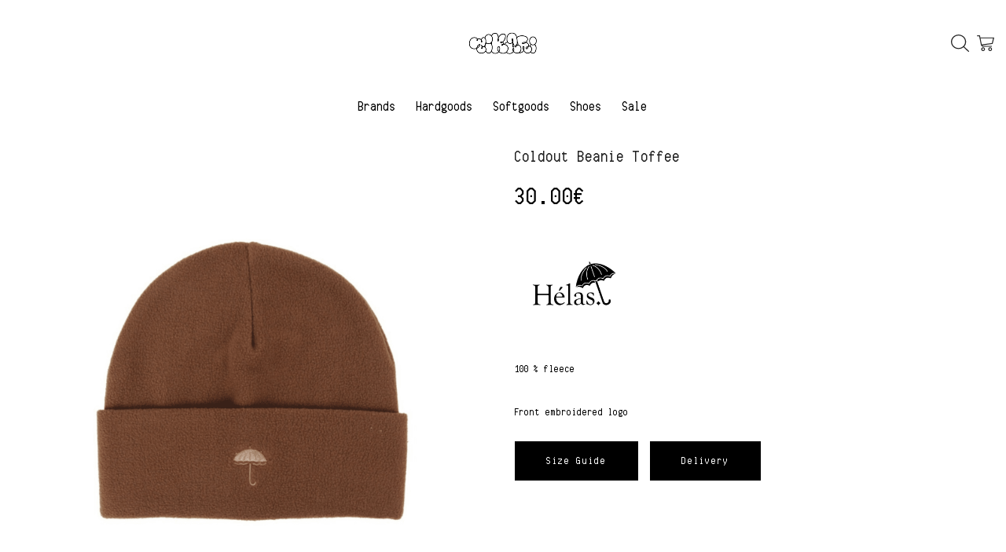

--- FILE ---
content_type: text/html; charset=UTF-8
request_url: https://tikarishop.lv/product/coldout-beanie-toffee/
body_size: 24833
content:
<!DOCTYPE html>
<html lang="en-US" xmlns="http://www.w3.org/1999/xhtml" prefix="og: http://ogp.me/ns# fb: http://www.facebook.com/2008/fbml product: https://ogp.me/ns/product#" prefix="og: https://ogp.me/ns#" >
<head>
	<meta charset="UTF-8" />
	<meta name="viewport" content="width=device-width, initial-scale=1.0, maximum-scale=1.0, user-scalable=0"/>
	
<!-- Search Engine Optimization by Rank Math - https://rankmath.com/ -->
<title>Coldout Beanie Toffee - Tikarishop.lv</title>
<meta name="description" content="100 % fleece Front embroidered logo"/>
<meta name="robots" content="follow, index, max-snippet:-1, max-video-preview:-1, max-image-preview:large"/>
<link rel="canonical" href="https://tikarishop.lv/product/coldout-beanie-toffee/" />
<meta property="og:locale" content="en_US" />
<meta property="og:type" content="product" />
<meta property="og:title" content="Coldout Beanie Toffee - Tikarishop.lv" />
<meta property="og:description" content="100 % fleece Front embroidered logo" />
<meta property="og:url" content="https://tikarishop.lv/product/coldout-beanie-toffee/" />
<meta property="og:site_name" content="Tikarishop.lv" />
<meta property="og:updated_time" content="2023-11-14T13:35:32+00:00" />
<meta property="og:image" content="https://tikarishop.lv/wp-content/uploads/2023/08/COLDOUT-BEANIE-TOFFEE-1024x1024.png" />
<meta property="og:image:secure_url" content="https://tikarishop.lv/wp-content/uploads/2023/08/COLDOUT-BEANIE-TOFFEE-1024x1024.png" />
<meta property="og:image:width" content="1024" />
<meta property="og:image:height" content="1024" />
<meta property="og:image:alt" content="Coldout Beanie Toffee" />
<meta property="og:image:type" content="image/png" />
<meta property="product:price:amount" content="30" />
<meta property="product:price:currency" content="EUR" />
<meta name="twitter:card" content="summary_large_image" />
<meta name="twitter:title" content="Coldout Beanie Toffee - Tikarishop.lv" />
<meta name="twitter:description" content="100 % fleece Front embroidered logo" />
<meta name="twitter:image" content="https://tikarishop.lv/wp-content/uploads/2023/08/COLDOUT-BEANIE-TOFFEE-1024x1024.png" />
<script type="application/ld+json" class="rank-math-schema">{"@context":"https://schema.org","@graph":[{"@type":"Place","@id":"https://tikarishop.lv/#place","address":{"@type":"PostalAddress","streetAddress":"Miera iela 4","addressLocality":"Riga","addressRegion":"Riga","postalCode":"LV-1001","addressCountry":"Latvia"}},{"@type":"Organization","@id":"https://tikarishop.lv/#organization","name":"Tikarishop.lv","url":"https://tikari.yoursite.lv","email":"info@tikarishop.lv","address":{"@type":"PostalAddress","streetAddress":"Miera iela 4","addressLocality":"Riga","addressRegion":"Riga","postalCode":"LV-1001","addressCountry":"Latvia"},"logo":{"@type":"ImageObject","@id":"https://tikarishop.lv/#logo","url":"https://tikari.yoursite.lv/wp-content/uploads/2022/07/Tikari-Slider-Logo-4-1.webp","contentUrl":"https://tikari.yoursite.lv/wp-content/uploads/2022/07/Tikari-Slider-Logo-4-1.webp","caption":"Tikarishop.lv","inLanguage":"en-US","width":"240","height":"100"},"contactPoint":[{"@type":"ContactPoint","telephone":"+371 20 239 327","contactType":"customer support"}],"location":{"@id":"https://tikarishop.lv/#place"}},{"@type":"WebSite","@id":"https://tikarishop.lv/#website","url":"https://tikarishop.lv","name":"Tikarishop.lv","publisher":{"@id":"https://tikarishop.lv/#organization"},"inLanguage":"en-US"},{"@type":"ImageObject","@id":"https://tikarishop.lv/wp-content/uploads/2023/08/COLDOUT-BEANIE-TOFFEE.png","url":"https://tikarishop.lv/wp-content/uploads/2023/08/COLDOUT-BEANIE-TOFFEE.png","width":"2160","height":"2160","inLanguage":"en-US"},{"@type":"ItemPage","@id":"https://tikarishop.lv/product/coldout-beanie-toffee/#webpage","url":"https://tikarishop.lv/product/coldout-beanie-toffee/","name":"Coldout Beanie Toffee - Tikarishop.lv","datePublished":"2023-05-25T20:28:40+00:00","dateModified":"2023-11-14T13:35:32+00:00","isPartOf":{"@id":"https://tikarishop.lv/#website"},"primaryImageOfPage":{"@id":"https://tikarishop.lv/wp-content/uploads/2023/08/COLDOUT-BEANIE-TOFFEE.png"},"inLanguage":"en-US"},{"@type":"Product","name":"Coldout Beanie Toffee - Tikarishop.lv","description":"100 % fleece Front embroidered logo","category":"Softgoods &gt; Hats","mainEntityOfPage":{"@id":"https://tikarishop.lv/product/coldout-beanie-toffee/#webpage"},"image":[{"@type":"ImageObject","url":"https://tikarishop.lv/wp-content/uploads/2023/08/COLDOUT-BEANIE-TOFFEE.png","height":"2160","width":"2160"}],"offers":{"@type":"Offer","price":"30.00","priceCurrency":"EUR","priceValidUntil":"2027-12-31","availability":"https://schema.org/OutOfStock","itemCondition":"NewCondition","url":"https://tikarishop.lv/product/coldout-beanie-toffee/","seller":{"@type":"Organization","@id":"https://tikarishop.lv/","name":"Tikarishop.lv","url":"https://tikarishop.lv","logo":"https://tikari.yoursite.lv/wp-content/uploads/2022/07/Tikari-Slider-Logo-4-1.webp"}},"@id":"https://tikarishop.lv/product/coldout-beanie-toffee/#richSnippet"}]}</script>
<!-- /Rank Math WordPress SEO plugin -->

<link rel="alternate" type="application/rss+xml" title="Tikarishop.lv &raquo; Feed" href="https://tikarishop.lv/feed/" />
<link rel="alternate" type="application/rss+xml" title="Tikarishop.lv &raquo; Comments Feed" href="https://tikarishop.lv/comments/feed/" />
<style id='rank-math-toc-block-style-inline-css' type='text/css'>
.wp-block-rank-math-toc-block nav ol{counter-reset:item}.wp-block-rank-math-toc-block nav ol li{display:block}.wp-block-rank-math-toc-block nav ol li:before{content:counters(item, ".") ". ";counter-increment:item}

</style>
<style id='classic-theme-styles-inline-css' type='text/css'>
/*! This file is auto-generated */
.wp-block-button__link{color:#fff;background-color:#32373c;border-radius:9999px;box-shadow:none;text-decoration:none;padding:calc(.667em + 2px) calc(1.333em + 2px);font-size:1.125em}.wp-block-file__button{background:#32373c;color:#fff;text-decoration:none}
</style>
<style id='global-styles-inline-css' type='text/css'>
body{--wp--preset--color--black: #000000;--wp--preset--color--cyan-bluish-gray: #abb8c3;--wp--preset--color--white: #ffffff;--wp--preset--color--pale-pink: #f78da7;--wp--preset--color--vivid-red: #cf2e2e;--wp--preset--color--luminous-vivid-orange: #ff6900;--wp--preset--color--luminous-vivid-amber: #fcb900;--wp--preset--color--light-green-cyan: #7bdcb5;--wp--preset--color--vivid-green-cyan: #00d084;--wp--preset--color--pale-cyan-blue: #8ed1fc;--wp--preset--color--vivid-cyan-blue: #0693e3;--wp--preset--color--vivid-purple: #9b51e0;--wp--preset--gradient--vivid-cyan-blue-to-vivid-purple: linear-gradient(135deg,rgba(6,147,227,1) 0%,rgb(155,81,224) 100%);--wp--preset--gradient--light-green-cyan-to-vivid-green-cyan: linear-gradient(135deg,rgb(122,220,180) 0%,rgb(0,208,130) 100%);--wp--preset--gradient--luminous-vivid-amber-to-luminous-vivid-orange: linear-gradient(135deg,rgba(252,185,0,1) 0%,rgba(255,105,0,1) 100%);--wp--preset--gradient--luminous-vivid-orange-to-vivid-red: linear-gradient(135deg,rgba(255,105,0,1) 0%,rgb(207,46,46) 100%);--wp--preset--gradient--very-light-gray-to-cyan-bluish-gray: linear-gradient(135deg,rgb(238,238,238) 0%,rgb(169,184,195) 100%);--wp--preset--gradient--cool-to-warm-spectrum: linear-gradient(135deg,rgb(74,234,220) 0%,rgb(151,120,209) 20%,rgb(207,42,186) 40%,rgb(238,44,130) 60%,rgb(251,105,98) 80%,rgb(254,248,76) 100%);--wp--preset--gradient--blush-light-purple: linear-gradient(135deg,rgb(255,206,236) 0%,rgb(152,150,240) 100%);--wp--preset--gradient--blush-bordeaux: linear-gradient(135deg,rgb(254,205,165) 0%,rgb(254,45,45) 50%,rgb(107,0,62) 100%);--wp--preset--gradient--luminous-dusk: linear-gradient(135deg,rgb(255,203,112) 0%,rgb(199,81,192) 50%,rgb(65,88,208) 100%);--wp--preset--gradient--pale-ocean: linear-gradient(135deg,rgb(255,245,203) 0%,rgb(182,227,212) 50%,rgb(51,167,181) 100%);--wp--preset--gradient--electric-grass: linear-gradient(135deg,rgb(202,248,128) 0%,rgb(113,206,126) 100%);--wp--preset--gradient--midnight: linear-gradient(135deg,rgb(2,3,129) 0%,rgb(40,116,252) 100%);--wp--preset--font-size--small: 13px;--wp--preset--font-size--medium: 20px;--wp--preset--font-size--large: 36px;--wp--preset--font-size--x-large: 42px;--wp--preset--spacing--20: 0.44rem;--wp--preset--spacing--30: 0.67rem;--wp--preset--spacing--40: 1rem;--wp--preset--spacing--50: 1.5rem;--wp--preset--spacing--60: 2.25rem;--wp--preset--spacing--70: 3.38rem;--wp--preset--spacing--80: 5.06rem;--wp--preset--shadow--natural: 6px 6px 9px rgba(0, 0, 0, 0.2);--wp--preset--shadow--deep: 12px 12px 50px rgba(0, 0, 0, 0.4);--wp--preset--shadow--sharp: 6px 6px 0px rgba(0, 0, 0, 0.2);--wp--preset--shadow--outlined: 6px 6px 0px -3px rgba(255, 255, 255, 1), 6px 6px rgba(0, 0, 0, 1);--wp--preset--shadow--crisp: 6px 6px 0px rgba(0, 0, 0, 1);}:where(.is-layout-flex){gap: 0.5em;}:where(.is-layout-grid){gap: 0.5em;}body .is-layout-flow > .alignleft{float: left;margin-inline-start: 0;margin-inline-end: 2em;}body .is-layout-flow > .alignright{float: right;margin-inline-start: 2em;margin-inline-end: 0;}body .is-layout-flow > .aligncenter{margin-left: auto !important;margin-right: auto !important;}body .is-layout-constrained > .alignleft{float: left;margin-inline-start: 0;margin-inline-end: 2em;}body .is-layout-constrained > .alignright{float: right;margin-inline-start: 2em;margin-inline-end: 0;}body .is-layout-constrained > .aligncenter{margin-left: auto !important;margin-right: auto !important;}body .is-layout-constrained > :where(:not(.alignleft):not(.alignright):not(.alignfull)){max-width: var(--wp--style--global--content-size);margin-left: auto !important;margin-right: auto !important;}body .is-layout-constrained > .alignwide{max-width: var(--wp--style--global--wide-size);}body .is-layout-flex{display: flex;}body .is-layout-flex{flex-wrap: wrap;align-items: center;}body .is-layout-flex > *{margin: 0;}body .is-layout-grid{display: grid;}body .is-layout-grid > *{margin: 0;}:where(.wp-block-columns.is-layout-flex){gap: 2em;}:where(.wp-block-columns.is-layout-grid){gap: 2em;}:where(.wp-block-post-template.is-layout-flex){gap: 1.25em;}:where(.wp-block-post-template.is-layout-grid){gap: 1.25em;}.has-black-color{color: var(--wp--preset--color--black) !important;}.has-cyan-bluish-gray-color{color: var(--wp--preset--color--cyan-bluish-gray) !important;}.has-white-color{color: var(--wp--preset--color--white) !important;}.has-pale-pink-color{color: var(--wp--preset--color--pale-pink) !important;}.has-vivid-red-color{color: var(--wp--preset--color--vivid-red) !important;}.has-luminous-vivid-orange-color{color: var(--wp--preset--color--luminous-vivid-orange) !important;}.has-luminous-vivid-amber-color{color: var(--wp--preset--color--luminous-vivid-amber) !important;}.has-light-green-cyan-color{color: var(--wp--preset--color--light-green-cyan) !important;}.has-vivid-green-cyan-color{color: var(--wp--preset--color--vivid-green-cyan) !important;}.has-pale-cyan-blue-color{color: var(--wp--preset--color--pale-cyan-blue) !important;}.has-vivid-cyan-blue-color{color: var(--wp--preset--color--vivid-cyan-blue) !important;}.has-vivid-purple-color{color: var(--wp--preset--color--vivid-purple) !important;}.has-black-background-color{background-color: var(--wp--preset--color--black) !important;}.has-cyan-bluish-gray-background-color{background-color: var(--wp--preset--color--cyan-bluish-gray) !important;}.has-white-background-color{background-color: var(--wp--preset--color--white) !important;}.has-pale-pink-background-color{background-color: var(--wp--preset--color--pale-pink) !important;}.has-vivid-red-background-color{background-color: var(--wp--preset--color--vivid-red) !important;}.has-luminous-vivid-orange-background-color{background-color: var(--wp--preset--color--luminous-vivid-orange) !important;}.has-luminous-vivid-amber-background-color{background-color: var(--wp--preset--color--luminous-vivid-amber) !important;}.has-light-green-cyan-background-color{background-color: var(--wp--preset--color--light-green-cyan) !important;}.has-vivid-green-cyan-background-color{background-color: var(--wp--preset--color--vivid-green-cyan) !important;}.has-pale-cyan-blue-background-color{background-color: var(--wp--preset--color--pale-cyan-blue) !important;}.has-vivid-cyan-blue-background-color{background-color: var(--wp--preset--color--vivid-cyan-blue) !important;}.has-vivid-purple-background-color{background-color: var(--wp--preset--color--vivid-purple) !important;}.has-black-border-color{border-color: var(--wp--preset--color--black) !important;}.has-cyan-bluish-gray-border-color{border-color: var(--wp--preset--color--cyan-bluish-gray) !important;}.has-white-border-color{border-color: var(--wp--preset--color--white) !important;}.has-pale-pink-border-color{border-color: var(--wp--preset--color--pale-pink) !important;}.has-vivid-red-border-color{border-color: var(--wp--preset--color--vivid-red) !important;}.has-luminous-vivid-orange-border-color{border-color: var(--wp--preset--color--luminous-vivid-orange) !important;}.has-luminous-vivid-amber-border-color{border-color: var(--wp--preset--color--luminous-vivid-amber) !important;}.has-light-green-cyan-border-color{border-color: var(--wp--preset--color--light-green-cyan) !important;}.has-vivid-green-cyan-border-color{border-color: var(--wp--preset--color--vivid-green-cyan) !important;}.has-pale-cyan-blue-border-color{border-color: var(--wp--preset--color--pale-cyan-blue) !important;}.has-vivid-cyan-blue-border-color{border-color: var(--wp--preset--color--vivid-cyan-blue) !important;}.has-vivid-purple-border-color{border-color: var(--wp--preset--color--vivid-purple) !important;}.has-vivid-cyan-blue-to-vivid-purple-gradient-background{background: var(--wp--preset--gradient--vivid-cyan-blue-to-vivid-purple) !important;}.has-light-green-cyan-to-vivid-green-cyan-gradient-background{background: var(--wp--preset--gradient--light-green-cyan-to-vivid-green-cyan) !important;}.has-luminous-vivid-amber-to-luminous-vivid-orange-gradient-background{background: var(--wp--preset--gradient--luminous-vivid-amber-to-luminous-vivid-orange) !important;}.has-luminous-vivid-orange-to-vivid-red-gradient-background{background: var(--wp--preset--gradient--luminous-vivid-orange-to-vivid-red) !important;}.has-very-light-gray-to-cyan-bluish-gray-gradient-background{background: var(--wp--preset--gradient--very-light-gray-to-cyan-bluish-gray) !important;}.has-cool-to-warm-spectrum-gradient-background{background: var(--wp--preset--gradient--cool-to-warm-spectrum) !important;}.has-blush-light-purple-gradient-background{background: var(--wp--preset--gradient--blush-light-purple) !important;}.has-blush-bordeaux-gradient-background{background: var(--wp--preset--gradient--blush-bordeaux) !important;}.has-luminous-dusk-gradient-background{background: var(--wp--preset--gradient--luminous-dusk) !important;}.has-pale-ocean-gradient-background{background: var(--wp--preset--gradient--pale-ocean) !important;}.has-electric-grass-gradient-background{background: var(--wp--preset--gradient--electric-grass) !important;}.has-midnight-gradient-background{background: var(--wp--preset--gradient--midnight) !important;}.has-small-font-size{font-size: var(--wp--preset--font-size--small) !important;}.has-medium-font-size{font-size: var(--wp--preset--font-size--medium) !important;}.has-large-font-size{font-size: var(--wp--preset--font-size--large) !important;}.has-x-large-font-size{font-size: var(--wp--preset--font-size--x-large) !important;}
.wp-block-navigation a:where(:not(.wp-element-button)){color: inherit;}
:where(.wp-block-post-template.is-layout-flex){gap: 1.25em;}:where(.wp-block-post-template.is-layout-grid){gap: 1.25em;}
:where(.wp-block-columns.is-layout-flex){gap: 2em;}:where(.wp-block-columns.is-layout-grid){gap: 2em;}
.wp-block-pullquote{font-size: 1.5em;line-height: 1.6;}
</style>
<link rel='stylesheet' id='wpa-css-css' href='https://tikarishop.lv/wp-content/plugins/honeypot/includes/css/wpa.css?ver=2.2.05' type='text/css' media='all' />
<style id='woocommerce-inline-inline-css' type='text/css'>
.woocommerce form .form-row .required { visibility: visible; }
</style>
<link rel='stylesheet' id='stripe_styles-css' href='https://tikarishop.lv/wp-content/plugins/woocommerce-gateway-stripe/assets/css/stripe-styles.css?ver=8.5.2' type='text/css' media='all' />
<link rel='stylesheet' id='etheme-parent-style-css' href='https://tikarishop.lv/wp-content/themes/xstore/xstore.min.css?ver=1.0' type='text/css' media='all' />
<link rel='stylesheet' id='etheme-elementor-style-css' href='https://tikarishop.lv/wp-content/themes/xstore/css/elementor.min.css?ver=1.0' type='text/css' media='all' />
<link rel='stylesheet' id='etheme-breadcrumbs-css' href='https://tikarishop.lv/wp-content/themes/xstore/css/modules/breadcrumbs.min.css?ver=1.0' type='text/css' media='all' />
<link rel='stylesheet' id='etheme-back-top-css' href='https://tikarishop.lv/wp-content/themes/xstore/css/modules/back-top.min.css?ver=1.0' type='text/css' media='all' />
<link rel='stylesheet' id='etheme-woocommerce-css' href='https://tikarishop.lv/wp-content/themes/xstore/css/modules/woocommerce/global.min.css?ver=1.0' type='text/css' media='all' />
<link rel='stylesheet' id='etheme-woocommerce-archive-css' href='https://tikarishop.lv/wp-content/themes/xstore/css/modules/woocommerce/archive.min.css?ver=1.0' type='text/css' media='all' />
<link rel='stylesheet' id='etheme-swatches-style-css' href='https://tikarishop.lv/wp-content/themes/xstore/css/swatches.min.css?ver=1.0' type='text/css' media='all' />
<link rel='stylesheet' id='etheme-single-product-builder-css' href='https://tikarishop.lv/wp-content/themes/xstore/css/modules/woocommerce/single-product/single-product-builder.min.css?ver=1.0' type='text/css' media='all' />
<link rel='stylesheet' id='etheme-single-product-elements-css' href='https://tikarishop.lv/wp-content/themes/xstore/css/modules/woocommerce/single-product/single-product-elements.min.css?ver=1.0' type='text/css' media='all' />
<link rel='stylesheet' id='etheme-star-rating-css' href='https://tikarishop.lv/wp-content/themes/xstore/css/modules/star-rating.min.css?ver=1.0' type='text/css' media='all' />
<link rel='stylesheet' id='etheme-comments-css' href='https://tikarishop.lv/wp-content/themes/xstore/css/modules/comments.min.css?ver=1.0' type='text/css' media='all' />
<link rel='stylesheet' id='etheme-single-post-meta-css' href='https://tikarishop.lv/wp-content/themes/xstore/css/modules/blog/single-post/meta.min.css?ver=1.0' type='text/css' media='all' />
<link rel='stylesheet' id='etheme-contact-forms-css' href='https://tikarishop.lv/wp-content/themes/xstore/css/modules/contact-forms.min.css?ver=1.0' type='text/css' media='all' />
<style id='xstore-icons-font-inline-css' type='text/css'>
@font-face {
				  font-family: 'xstore-icons';
				  src:
				    url('https://tikarishop.lv/wp-content/themes/xstore/fonts/xstore-icons-light.ttf') format('truetype'),
				    url('https://tikarishop.lv/wp-content/themes/xstore/fonts/xstore-icons-light.woff2') format('woff2'),
				    url('https://tikarishop.lv/wp-content/themes/xstore/fonts/xstore-icons-light.woff') format('woff'),
				    url('https://tikarishop.lv/wp-content/themes/xstore/fonts/xstore-icons-light.svg#xstore-icons') format('svg');
				  font-weight: normal;
				  font-style: normal;
				  font-display: swap;
				}
</style>
<link rel='stylesheet' id='etheme-header-search-css' href='https://tikarishop.lv/wp-content/themes/xstore/css/modules/layout/header/parts/search.min.css?ver=1.0' type='text/css' media='all' />
<link rel='stylesheet' id='etheme-product-view-default-css' href='https://tikarishop.lv/wp-content/themes/xstore/css/modules/woocommerce/product-hovers/product-view-default.min.css?ver=1.0' type='text/css' media='all' />
<link rel='stylesheet' id='etheme-blog-global-css' href='https://tikarishop.lv/wp-content/themes/xstore/css/modules/blog/blog-global.min.css?ver=1.0' type='text/css' media='all' />
<link rel='stylesheet' id='etheme-portfolio-css' href='https://tikarishop.lv/wp-content/themes/xstore/css/portfolio.min.css?ver=1.0' type='text/css' media='all' />
<link rel='stylesheet' id='etheme-header-menu-css' href='https://tikarishop.lv/wp-content/themes/xstore/css/modules/layout/header/parts/menu.min.css?ver=1.0' type='text/css' media='all' />
<link rel='stylesheet' id='xstore-kirki-styles-css' href='https://tikarishop.lv/wp-content/uploads/xstore/kirki-styles.css?ver=1725019154367' type='text/css' media='all' />
<link rel='stylesheet' id='child-style-css' href='https://tikarishop.lv/wp-content/themes/xstore-child/style.css?ver=1.0' type='text/css' media='all' />
<script type="ad556198d367f77a1adebc9d-text/javascript" src='https://tikarishop.lv/wp-includes/js/jquery/jquery.min.js?ver=3.7.0' id='jquery-core-js'></script>
<script type="ad556198d367f77a1adebc9d-text/javascript" src='https://tikarishop.lv/wp-includes/js/jquery/jquery-migrate.min.js?ver=3.4.1' id='jquery-migrate-js'></script>
<script type="ad556198d367f77a1adebc9d-text/javascript" src='https://tikarishop.lv/wp-content/plugins/woocommerce/assets/js/jquery-blockui/jquery.blockUI.min.js?ver=2.7.0-wc.8.7.2' id='jquery-blockui-js' defer data-wp-strategy='defer'></script>
<script type="ad556198d367f77a1adebc9d-text/javascript" id='wc-add-to-cart-js-extra'>
/* <![CDATA[ */
var wc_add_to_cart_params = {"ajax_url":"\/wp-admin\/admin-ajax.php","wc_ajax_url":"\/?wc-ajax=%%endpoint%%","i18n_view_cart":"View cart","cart_url":"https:\/\/tikarishop.lv\/cart\/","is_cart":"","cart_redirect_after_add":"no"};
/* ]]> */
</script>
<script type="ad556198d367f77a1adebc9d-text/javascript" src='https://tikarishop.lv/wp-content/plugins/woocommerce/assets/js/frontend/add-to-cart.min.js?ver=8.7.2' id='wc-add-to-cart-js' defer data-wp-strategy='defer'></script>
<script type="ad556198d367f77a1adebc9d-text/javascript" id='wc-single-product-js-extra'>
/* <![CDATA[ */
var wc_single_product_params = {"i18n_required_rating_text":"Please select a rating","review_rating_required":"yes","flexslider":{"rtl":false,"animation":"slide","smoothHeight":true,"directionNav":false,"controlNav":"thumbnails","slideshow":false,"animationSpeed":500,"animationLoop":false,"allowOneSlide":false},"zoom_enabled":"1","zoom_options":[],"photoswipe_enabled":"","photoswipe_options":{"shareEl":false,"closeOnScroll":false,"history":false,"hideAnimationDuration":0,"showAnimationDuration":0},"flexslider_enabled":""};
/* ]]> */
</script>
<script type="ad556198d367f77a1adebc9d-text/javascript" src='https://tikarishop.lv/wp-content/plugins/woocommerce/assets/js/frontend/single-product.min.js?ver=8.7.2' id='wc-single-product-js' defer data-wp-strategy='defer'></script>
<script type="ad556198d367f77a1adebc9d-text/javascript" src='https://tikarishop.lv/wp-content/plugins/woocommerce/assets/js/js-cookie/js.cookie.min.js?ver=2.1.4-wc.8.7.2' id='js-cookie-js' defer data-wp-strategy='defer'></script>
<script type="ad556198d367f77a1adebc9d-text/javascript" id='woocommerce-js-extra'>
/* <![CDATA[ */
var woocommerce_params = {"ajax_url":"\/wp-admin\/admin-ajax.php","wc_ajax_url":"\/?wc-ajax=%%endpoint%%"};
/* ]]> */
</script>
<script type="ad556198d367f77a1adebc9d-text/javascript" src='https://tikarishop.lv/wp-content/plugins/woocommerce/assets/js/frontend/woocommerce.min.js?ver=8.7.2' id='woocommerce-js' defer data-wp-strategy='defer'></script>
<script type="ad556198d367f77a1adebc9d-text/javascript" id='etheme-js-extra'>
/* <![CDATA[ */
var etConfig = {"noresults":"No results were found!","ajaxSearchResultsArrow":"<svg version=\"1.1\" width=\"1em\" height=\"1em\" class=\"arrow\" xmlns=\"http:\/\/www.w3.org\/2000\/svg\" xmlns:xlink=\"http:\/\/www.w3.org\/1999\/xlink\" x=\"0px\" y=\"0px\" viewBox=\"0 0 100 100\" style=\"enable-background:new 0 0 100 100;\" xml:space=\"preserve\"><path d=\"M99.1186676,94.8567734L10.286458,6.0255365h53.5340881c1.6616173,0,3.0132561-1.3516402,3.0132561-3.0127683\r\n\tS65.4821625,0,63.8205452,0H3.0137398c-1.6611279,0-3.012768,1.3516402-3.012768,3.0127683v60.8068047\r\n\tc0,1.6616135,1.3516402,3.0132523,3.012768,3.0132523s3.012768-1.3516388,3.012768-3.0132523V10.2854862L94.8577423,99.117691\r\n\tC95.4281311,99.6871109,96.1841202,100,96.9886856,100c0.8036041,0,1.5595856-0.3128891,2.129982-0.882309\r\n\tC100.2924805,97.9419327,100.2924805,96.0305862,99.1186676,94.8567734z\"><\/path><\/svg>","successfullyAdded":"Product added.","successfullyCopied":"Copied to clipboard","saleStarts":"Sale starts in:","saleFinished":"This sale already finished","confirmQuestion":"Are you sure?","viewCart":"View cart","cartPageUrl":"https:\/\/tikarishop.lv\/cart\/","checkCart":"Please check your <a href='https:\/\/tikarishop.lv\/cart\/'>cart.<\/a>","contBtn":"Continue shopping","checkBtn":"Checkout","ajaxProductAddedNotify":{"type":"mini_cart","linked_products_type":"none"},"variationGallery":"","quickView":{"type":"off_canvas","position":"right","layout":"default","variationGallery":"","css":{"quick-view":"        <link rel=\"stylesheet\" href=\"https:\/\/tikarishop.lv\/wp-content\/themes\/xstore\/css\/modules\/woocommerce\/quick-view.min.css?ver=1.0\" type=\"text\/css\" media=\"all\" \/> \t\t","off-canvas":"        <link rel=\"stylesheet\" href=\"https:\/\/tikarishop.lv\/wp-content\/themes\/xstore\/css\/modules\/layout\/off-canvas.min.css?ver=1.0\" type=\"text\/css\" media=\"all\" \/> \t\t","skeleton":"        <link rel=\"stylesheet\" href=\"https:\/\/tikarishop.lv\/wp-content\/themes\/xstore\/css\/modules\/skeleton.min.css?ver=1.0\" type=\"text\/css\" media=\"all\" \/> \t\t","single-product":"        <link rel=\"stylesheet\" href=\"https:\/\/tikarishop.lv\/wp-content\/themes\/xstore\/css\/modules\/woocommerce\/single-product\/single-product.min.css?ver=1.0\" type=\"text\/css\" media=\"all\" \/> \t\t","single-product-elements":"        <link rel=\"stylesheet\" href=\"https:\/\/tikarishop.lv\/wp-content\/themes\/xstore\/css\/modules\/woocommerce\/single-product\/single-product-elements.min.css?ver=1.0\" type=\"text\/css\" media=\"all\" \/> \t\t","single-post-meta":"        <link rel=\"stylesheet\" href=\"https:\/\/tikarishop.lv\/wp-content\/themes\/xstore\/css\/modules\/blog\/single-post\/meta.min.css?ver=1.0\" type=\"text\/css\" media=\"all\" \/> \t\t"}},"speedOptimization":{"imageLoadingOffset":"200px"},"popupAddedToCart":[],"builders":{"is_wpbakery":false},"Product":"Products","Pages":"Pages","Post":"Posts","Portfolio":"Portfolio","Product_found":"{{count}} Products found","Pages_found":"{{count}} Pages found","Post_found":"{{count}} Posts found","Portfolio_found":"{{count}} Portfolio found","show_more":"Show {{count}} more","show_all":"View all results","items_found":"{{count}} items found","item_found":"{{count}} item found","single_product_builder":"1","fancy_select_categories":"","is_search_history":"0","search_history_length":"7","search_type":"popup","search_ajax_history_time":"5","noSuggestionNoticeWithMatches":"No results were found!<p>No items matched your search {{search_value}}.<\/p>","ajaxurl":"https:\/\/tikarishop.lv\/wp-admin\/admin-ajax.php","woocommerceSettings":{"is_woocommerce":true,"is_swatches":true,"ajax_filters":false,"ajax_pagination":false,"is_single_product_builder":"1","mini_cart_content_quantity_input":true,"widget_show_more_text":"more","widget_show_less_text":"Show less","sidebar_off_canvas_icon":"<svg version=\"1.1\" width=\"1em\" height=\"1em\" id=\"Layer_1\" xmlns=\"http:\/\/www.w3.org\/2000\/svg\" xmlns:xlink=\"http:\/\/www.w3.org\/1999\/xlink\" x=\"0px\" y=\"0px\" viewBox=\"0 0 100 100\" style=\"enable-background:new 0 0 100 100;\" xml:space=\"preserve\"><path d=\"M94.8,0H5.6C4,0,2.6,0.9,1.9,2.3C1.1,3.7,1.3,5.4,2.2,6.7l32.7,46c0,0,0,0,0,0c1.2,1.6,1.8,3.5,1.8,5.5v37.5c0,1.1,0.4,2.2,1.2,3c0.8,0.8,1.8,1.2,3,1.2c0.6,0,1.1-0.1,1.6-0.3l18.4-7c1.6-0.5,2.7-2.1,2.7-3.9V58.3c0-2,0.6-3.9,1.8-5.5c0,0,0,0,0,0l32.7-46c0.9-1.3,1.1-3,0.3-4.4C97.8,0.9,96.3,0,94.8,0z M61.4,49.7c-1.8,2.5-2.8,5.5-2.8,8.5v29.8l-16.8,6.4V58.3c0-3.1-1-6.1-2.8-8.5L7.3,5.1h85.8L61.4,49.7z\"><\/path><\/svg>","ajax_add_to_cart_archives":true,"cart_url":"https:\/\/tikarishop.lv\/cart\/","cart_redirect_after_add":false,"home_url":"https:\/\/tikarishop.lv\/","shop_url":"https:\/\/tikarishop.lv\/shop\/","single_product_autoscroll_tabs_mobile":true,"cart_progress_currency_pos":"right","cart_progress_thousand_sep":" ","cart_progress_decimal_sep":".","cart_progress_num_decimals":"2","is_smart_addtocart":"","primary_attribute":"et_none"},"notices":{"ajax-filters":"Ajax error: cannot get filters result","post-product":"Ajax error: cannot get post\/product result","products":"Ajax error: cannot get products result","posts":"Ajax error: cannot get posts result","element":"Ajax error: cannot get element result","portfolio":"Ajax error: problem with ajax et_portfolio_ajax action","portfolio-pagination":"Ajax error: problem with ajax et_portfolio_ajax_pagination action","menu":"Ajax error: problem with ajax menu_posts action","noMatchFound":"No matches found","variationGalleryNotAvailable":"Variation Gallery not available on variation id","localStorageFull":"Seems like your localStorage is full"},"layoutSettings":{"layout":"boxed","is_rtl":false,"is_mobile":false,"mobHeaderStart":992,"menu_storage_key":"etheme_a8277564fb2c716d2e1f361df521b9ac","ajax_dropdowns_from_storage":1},"sidebar":{"closed_pc_by_default":""},"et_global":{"classes":{"skeleton":"skeleton-body","mfp":"et-mfp-opened"},"is_customize_preview":false,"mobHeaderStart":992},"etCookies":{"cache_time":3}};
/* ]]> */
</script>
<script type="ad556198d367f77a1adebc9d-text/javascript" src='https://tikarishop.lv/wp-content/themes/xstore/js/etheme-scripts.min.js?ver=1.0' id='etheme-js'></script>
<script type="ad556198d367f77a1adebc9d-text/javascript" id='et-woo-swatches-js-extra'>
/* <![CDATA[ */
var sten_wc_params = {"ajax_url":"https:\/\/tikarishop.lv\/wp-admin\/admin-ajax.php","is_customize_preview":"","is_singular_product":"1","show_selected_title":"both","show_select_type":"","show_select_type_price":"1","add_to_cart_btn_text":"Add to cart","read_more_btn_text":"Read More","read_more_about_btn_text":"about","read_more_for_btn_text":"for","select_options_btn_text":"Select options","i18n_no_matching_variations_text":"Sorry, no products matched your selection. Please choose a different combination."};
/* ]]> */
</script>
<script type="ad556198d367f77a1adebc9d-text/javascript" src='https://tikarishop.lv/wp-content/plugins/et-core-plugin/packages/st-woo-swatches/public/js/frontend.min.js?ver=1.0' id='et-woo-swatches-js'></script>
<script type="ad556198d367f77a1adebc9d-text/javascript" id='woocommerce-tokenization-form-js-extra'>
/* <![CDATA[ */
var wc_tokenization_form_params = {"is_registration_required":"","is_logged_in":""};
/* ]]> */
</script>
<script type="ad556198d367f77a1adebc9d-text/javascript" src='https://tikarishop.lv/wp-content/plugins/woocommerce/assets/js/frontend/tokenization-form.min.js?ver=8.7.2' id='woocommerce-tokenization-form-js'></script>
<script type="ad556198d367f77a1adebc9d-text/javascript" src='https://tikarishop.lv/wp-content/plugins/woocommerce/assets/js/jquery-payment/jquery.payment.min.js?ver=3.0.0-wc.8.7.2' id='jquery-payment-js' data-wp-strategy='defer'></script>
<link rel="https://api.w.org/" href="https://tikarishop.lv/wp-json/" /><link rel="alternate" type="application/json" href="https://tikarishop.lv/wp-json/wp/v2/product/35697" /><link rel="EditURI" type="application/rsd+xml" title="RSD" href="https://tikarishop.lv/xmlrpc.php?rsd" />
<meta name="generator" content="WordPress 6.3.1" />
<link rel='shortlink' href='https://tikarishop.lv/?p=35697' />
			<link rel="prefetch" as="font" href="https://tikarishop.lv/wp-content/themes/xstore/fonts/xstore-icons-light.woff?v=9.1.14" type="font/woff">
					<link rel="prefetch" as="font" href="https://tikarishop.lv/wp-content/themes/xstore/fonts/xstore-icons-light.woff2?v=9.1.14" type="font/woff2">
			<noscript><style>.woocommerce-product-gallery{ opacity: 1 !important; }</style></noscript>
	<meta name="generator" content="Elementor 3.25.6; features: additional_custom_breakpoints, e_optimized_control_loading; settings: css_print_method-external, google_font-enabled, font_display-auto">
			<script type="ad556198d367f77a1adebc9d-text/javascript">
				!function(f,b,e,v,n,t,s){if(f.fbq)return;n=f.fbq=function(){n.callMethod?
					n.callMethod.apply(n,arguments):n.queue.push(arguments)};if(!f._fbq)f._fbq=n;
					n.push=n;n.loaded=!0;n.version='2.0';n.queue=[];t=b.createElement(e);t.async=!0;
					t.src=v;s=b.getElementsByTagName(e)[0];s.parentNode.insertBefore(t,s)}(window,
					document,'script','https://connect.facebook.net/en_US/fbevents.js');
			</script>
			<!-- WooCommerce Facebook Integration Begin -->
			<script type="ad556198d367f77a1adebc9d-text/javascript">

				fbq('init', '2063840860466365', {}, {
    "agent": "woocommerce-8.7.2-3.3.0"
});

				fbq( 'track', 'PageView', {
    "source": "woocommerce",
    "version": "8.7.2",
    "pluginVersion": "3.3.0"
} );

				document.addEventListener( 'DOMContentLoaded', function() {
					// Insert placeholder for events injected when a product is added to the cart through AJAX.
					document.body.insertAdjacentHTML( 'beforeend', '<div class=\"wc-facebook-pixel-event-placeholder\"></div>' );
				}, false );

			</script>
			<!-- WooCommerce Facebook Integration End -->
						<style>
				.e-con.e-parent:nth-of-type(n+4):not(.e-lazyloaded):not(.e-no-lazyload),
				.e-con.e-parent:nth-of-type(n+4):not(.e-lazyloaded):not(.e-no-lazyload) * {
					background-image: none !important;
				}
				@media screen and (max-height: 1024px) {
					.e-con.e-parent:nth-of-type(n+3):not(.e-lazyloaded):not(.e-no-lazyload),
					.e-con.e-parent:nth-of-type(n+3):not(.e-lazyloaded):not(.e-no-lazyload) * {
						background-image: none !important;
					}
				}
				@media screen and (max-height: 640px) {
					.e-con.e-parent:nth-of-type(n+2):not(.e-lazyloaded):not(.e-no-lazyload),
					.e-con.e-parent:nth-of-type(n+2):not(.e-lazyloaded):not(.e-no-lazyload) * {
						background-image: none !important;
					}
				}
			</style>
			<link rel="icon" href="https://tikarishop.lv/wp-content/uploads/2024/08/cropped-Untitled-design-34-32x32.png" sizes="32x32" />
<link rel="icon" href="https://tikarishop.lv/wp-content/uploads/2024/08/cropped-Untitled-design-34-192x192.png" sizes="192x192" />
<link rel="apple-touch-icon" href="https://tikarishop.lv/wp-content/uploads/2024/08/cropped-Untitled-design-34-180x180.png" />
<meta name="msapplication-TileImage" content="https://tikarishop.lv/wp-content/uploads/2024/08/cropped-Untitled-design-34-270x270.png" />
		<style type="text/css" id="wp-custom-css">
			html *
{
   font-family: "Computer says no", Sans-serif !important;
}		</style>
		<style id="kirki-inline-styles"></style><style type="text/css" class="et_custom-css">@font-face{font-family:"Computer says no";src:url(https://tikarishop.lv/wp-content/uploads/custom-fonts/2023/02/Computer-says-no.ttf) format("truetype");font-display:swap}.onsale{width:7em;height:1.8em;line-height:1.2}.page-heading{margin-bottom:25px}@media only screen and (max-width:1320px){.header-wrapper .header-main-menu>div>.menu>li:last-child{display:none}}.header-bottom{text-align:center;margin-top:-15px}.header-bottom a{font-size:22px;text-transform:capitalize!important}.content li::marker,.type-product li::marker{padding-left:20px}.header-main .et-wrap-columns,.header-main .widget_nav_menu .menu>li>a{min-height:50px}.header-main-menu.et_element-top-level .menu>li>a{font-size:26px}.et-clear-filter:before{display:none}div.mobile-menu-content .et_b_header-menu .menu li a{font-family:"Bebas Neue",Sans-serif;font-weight:400;font-size:24px!important;padding:0!important}.mobile-menu-content .et_b_header-logo img{float:left;display:none}.elementor-widget-image-carousel .swiper-container{display:block;margin-left:auto;margin-right:auto;width:50%:}.mini-cart-buttons a{background-color:#000!important;font-size:16px!important;letter-spacing:1px}.woocommerce-mini-cart__empty-message .btn{background-color:#000!important;font-size:16px!important;color:#fff!important;letter-spacing:1px}.et_element .mini-cart-buttons .wc-forward:not(.btn-checkout){border:0!important;color:#fff!important}.et_element .product_list_widget li .product-title a,.et_element .wishlist-dropdown li .product-title a{font-size:16px}.ajax-search-categories{display:none}.search-full-width-form .products-title{font-size:24px}.btn-black,.btn.black,.form-submit input[type="submit"],#commentform input[type="button"]{background-color:#000;font-size:16px;letter-spacing:1px;padding:15px 30px 15px 30px}.btn-black:hover,.btn.black:hover,.form-submit input[type="submit"]:hover,#commentform input[type="button"]:hover{background-color:#333}.page-404 .widget_search{display:none}.page-404 p{display:none}.banner{font-size:0!important}.banner:hover{font-size:20px!important}.checkout-button{background-color:#000;font-size:16px;color:#fff;letter-spacing:1px}.checkout-button:hover{background-color:#333}.btn:not(.black):not(.active):not(.bordered):not(.style-custom),.content-product .product-details .button,.content-product .quantity-wrapper .button.et-st-disabled:hover,.woocommerce-Button,.et_load-posts .btn a,.sb-infinite-scroll-load-more:not(.finished) a,form #qna-ask-input button,body #wcmp-store-conatiner input[type="submit"]{background:#000;color:#fff;font-size:16px}.btn:not(.black):not(.active):not(.bordered):not(.style-custom):hover,.content-product .product-details .button:hover,.woocommerce-Button:hover,.et_load-posts .btn a:hover,.sb-infinite-scroll-load-more:not(.finished) a:hover,form #qna-ask-input button:hover,body #wcmp-store-conatiner input[type="submit"]:hover{background:#333;color:#fff}.btn.bordered,.btn.bordered.small,.btn.bordered.medium,.btn.bordered.big{background:#000;color:#fff;font-size:16px;letter-spacing:1px;font-weight:400}.btn.bordered:hover,.btn.bordered.small:hover,.btn.bordered.medium:hover,.btn.bordered.big:hover{background:#333;color:#fff}.form-row.place-order .button{background:#000;color:#fff;font-size:16px;letter-spacing:1px;font-weight:400}.form-row.place-order .button:hover{background:#333}.cart-order-details .cart_totals>h2,.cart-order-details .order-review .step-title{font-size:20px}.step-title{font-size:20px}.cart-collaterals,.order-review{padding:0}#wc-stripe-payment-request-button-separator p{display:none}#payment .payment_methods input[type=radio],#shipping_method input[type=radio]{background-color:#ddd;border:2px solid #888;border-radius:10px;cursor:pointer;display:inline-block;height:18px;width:18px;margin-right:10px;position:relative;-webkit-appearance:none}#payment .payment_methods input[type=radio]:checked,#shipping_method input[type=radio]:checked{background-color:#000;border:2px solid #000}.special-cart-breadcrumbs.woocommerce-cart .woocommerce-error:first-child,.special-cart-breadcrumbs.woocommerce-cart .woocommerce-info:first-child,.special-cart-breadcrumbs.woocommerce-cart .woocommerce-message:first-child,.special-cart-breadcrumbs.woocommerce-checkout .woocommerce-error:first-child,.special-cart-breadcrumbs.woocommerce-checkout .woocommerce-info:first-child,.special-cart-breadcrumbs.woocommerce-checkout .woocommerce-message:first-child{padding:20px}.et-mini-content-head .et-element-label{font-size:24px!important}.et-off-canvas .cart-popup-footer .total{font-size:20px!important}div.quantity>span,td.quantity>span{border:0}div.quantity>input[type=number],td.quantity>input[type=number]{border:0}.return-shop{display:none!important}.cart-collaterals,.order-review{border:0}.post-heading h2 a{color:#000;font-size:26px}article + .comment-respond{display:none}.post-comments-count{display:none}.meta-post>span{display:none}.entry-date{margin-right:10px}article.blog-post,article.post-grid{margin-top:20px}.filter-wrap{display:none}.f_widgets-open-close .footer-widget.et_widget-closed:not(.sidebar-slider)>.widget-title span:after,.s_widgets-open-close .shop-filters-area .sidebar-widget.et_widget-closed:not(.sidebar-slider)>.widget-title span:after,.s_widgets-open-close .sidebar .sidebar-widget.et_widget-closed:not(.sidebar-slider)>.widget-title span:after{font-size:10px}#comments .woocommerce-pagination,.dokan-pagination-container,.etheme-pagination,.woocommerce-pagination{border:0}.content-product .product-title a{font-family:"Computer says no",Sans-serif !important;font-size:20px;margin-bottom:-6px}.sidebar-widget.etheme_widget_brands li a{line-height:20px}.sidebar .st-swatch-preview .type-select{margin-bottom:0;margin-top:0}.etheme-product-status-filter li,.etheme-product-status-filter li~.et_widget-show-more,.etheme_widget_brands_filter li,.etheme_widget_brands_filter li~.et_widget-show-more,.etheme_widget_cats_filter li,.etheme_widget_cats_filter li~.et_widget-show-more,.wc-layered-nav-term,.wc-layered-nav-term~.et_widget-show-more{margin-top:2px}.product-details{font-family:"Bebas Neue",Sans-serif}.content-product .products-page-brands a{font-weight:700}.content-product .price,.content-product .products-page-brands,.content-product .products-page-brands a,.content-product .products-page-cats,.content-product .products-page-cats a{margin-top:-8px}.sidebar-slider,.sidebar-widget{margin-bottom:30px}.onsale{background:#000;color:#fff;width:40px;font-family:"Bebas Neue",Sans-serif;font-size:14px}.content-product .price,.content-product .products-page-brands,.content-product .products-page-brands a,.content-product .products-page-cats,.content-product .products-page-cats a{color:#000;font-size:20px}.content-product .price{margin-top:-5px}.f_widgets-open-close .footer-widget.et_widget-closed:not(.sidebar-slider)>.widget-title,.s_widgets-open-close .shop-filters-area .sidebar-widget.et_widget-closed:not(.sidebar-slider)>.widget-title,.s_widgets-open-close .sidebar .sidebar-widget.et_widget-closed:not(.sidebar-slider)>.widget-title{font-family:"Bebas Neue",Sans-serif;color:#000;font-size:22px;border:0;padding:0}.f_widgets-open-close .footer-widget:not(.sidebar-slider)>.widget-title>span,.s_widgets-open-close .shop-filters-area .sidebar-widget:not(.sidebar-slider)>.widget-title>span,.s_widgets-open-close .sidebar .sidebar-widget:not(.sidebar-slider)>.widget-title>span{font-family:"Bebas Neue",Sans-serif;color:#000;font-size:24px}.f_widgets-open-close .footer-widget:not(.sidebar-slider)>.widget-title>span:after,.s_widgets-open-close .shop-filters-area .sidebar-widget:not(.sidebar-slider)>.widget-title>span:after,.s_widgets-open-close .sidebar .sidebar-widget:not(.sidebar-slider)>.widget-title>span:after{padding:0 0 0 10px;font-weight:700;border:0;font-size:16px;position:relative}.price_slider_amount span{font-size:20px}.price_slider_wrapper .price_label{font-size:20px}.sidebar-widget>ul>li{font-family:"Bebas Neue",Sans-serif}.sidebar-widget>ul>li a{color:#000;font-size:18px}.etheme-product-status-filter a:before,.etheme_widget_brands_filter li a:before,.wc-layered-nav-rating a:before,.wc-layered-nav-term a:before{display:none}.etheme-product-status-filter a,.etheme_widget_brands_filter li a,.wc-layered-nav-rating a,.wc-layered-nav-term a{padding:0!important}select,.select2.select2-container--default .select2-selection--single{font-size:18px;color:#000;padding:10px 35px 10px 20px;height:100%}.single-product-builder .single_add_to_cart_button.button,.single-product-builder .single_add_to_cart_button.button.disabled{padding:22px 50px;font-family:"Bebas Neue",Sans-serif;font-size:20px;letter-spacing:1px}.stock.step-1,.stock.step-2,.stock.step-3{display:none}.et_product-block .cart .quantity{display:none}.single-product-builder{margin-top:20px}.et_product-block>.price{color:#000;font-size:48px;font-family:"Bebas Neue",Sans-serif;margin:0}.single-product form.cart table.variations td.label label,.single-product form.cart table.variations th.label label{font-size:26px}.single-product-builder .single_add_to_cart_button,.single-product-builder .single_add_to_cart_button.button{font-family:"Bebas Neue",Sans-serif;padding:20px 50px 20px 50px;font-size:20px;letter-spacing:1px;background:#000}.single-product .page-heading{display:none}.product_brand img{max-width:150px;max-height:150px;margin:0}.single-product .product_title{font-family:"Bebas Neue",Sans-serif;font-size:32px;margin-bottom:-10px}.single-product .et_product-block .woocommerce-product-details__short-description{font-size:20px;font-family:"Bebas Neue",Sans-serif;color:#000}.single-product-size-guide{color:#000;font-family:"Bebas Neue",Sans-serif;font-size:20px}.product_brand{font-size:26px;font-family:"Bebas Neue",Sans-serif;color:#000}#size-guide tr td{padding:10px 0;text-align:center;font-size:22px}.content ol,.content ul,.type-product ol,.type-product ul{padding:0}.brands-carousel .swiper-slide img{min-height:40px;min-width:140px}.et-menu-list .subitem-title-holder a:before{display:none}.et-menu-list .subitem-title-holder a{padding:0 0 10px 0}.et-mailchimp input[type=email],.et-mailchimp.dark input[type=submit],.et-mailchimp.dark input[type=submit]:hover{font-family:"Bebas Neue",Sans-serif;font-weight:400}.et-mailchimp input[type=email]::placeholder{color:#000}.elementor-163 .elementor-element.elementor-element-fce746a>.elementor-element-populated{margin:0 50px 0 50px!important;--e-column-margin-right:0!important}.elementor-button.elementor-size-md{font-size:20px!important;font-weight:400;letter-spacing:1px;background-color:#000;border-radius:0!important;padding:15px 40px 15px 40px!important;margin-right:10px}.elementor-button.elementor-size-md:hover{background:#333;color:#fff}@media (min-width:993px){.product-slide.item-no-space .content-product{border:1px solid var(--et_border-color)}.product-slide.item-no-space + .product-slide.item-no-space .content-product:not(:hover){border-left:none}.product-sale-counter.type2 .time-block{border:1px solid var(--et_border-color);padding:10px;min-width:95px;margin-right:10px}.product-sale-counter.type2 .time-block:not(:last-child) .timer-count:after{display:none}}@media (min-width:481px) and (max-width:767px){.elementor-button.elementor-size-md{padding:15px 30px 15px 30px!important}.footer-widgets .footer-widget ul li{text-align:center}}@media (max-width:480px){.elementor-button.elementor-size-md{padding:15px 30px 15px 30px!important}.footer-widgets .footer-widget ul li{text-align:center}}.page-heading{margin-bottom:25px}.swiper-custom-right:not(.et-swiper-elementor-nav),.swiper-custom-left:not(.et-swiper-elementor-nav){background:transparent !important}@media only screen and (max-width:1340px){.swiper-custom-left,.middle-inside .swiper-entry .swiper-button-prev,.middle-inside.swiper-entry .swiper-button-prev{left:-15px}.swiper-custom-right,.middle-inside .swiper-entry .swiper-button-next,.middle-inside.swiper-entry .swiper-button-next{right:-15px}.middle-inbox .swiper-entry .swiper-button-prev,.middle-inbox.swiper-entry .swiper-button-prev{left:8px}.middle-inbox .swiper-entry .swiper-button-next,.middle-inbox.swiper-entry .swiper-button-next{right:8px}.swiper-entry:hover .swiper-custom-left,.middle-inside .swiper-entry:hover .swiper-button-prev,.middle-inside.swiper-entry:hover .swiper-button-prev{left:-5px}.swiper-entry:hover .swiper-custom-right,.middle-inside .swiper-entry:hover .swiper-button-next,.middle-inside.swiper-entry:hover .swiper-button-next{right:-5px}.middle-inbox .swiper-entry:hover .swiper-button-prev,.middle-inbox.swiper-entry:hover .swiper-button-prev{left:5px}.middle-inbox .swiper-entry:hover .swiper-button-next,.middle-inbox.swiper-entry:hover .swiper-button-next{right:5px}}.header-main-menu.et_element-top-level .menu{margin-right:-13px;margin-left:-13px}@media only screen and (max-width:992px){.header-wrapper,.site-header-vertical{display:none}}@media only screen and (min-width:993px){.mobile-header-wrapper{display:none}}.swiper-container{width:auto}.content-product .product-content-image img,.category-grid img,.categoriesCarousel .category-grid img{width:100%}.etheme-elementor-slider:not(.swiper-container-initialized) .swiper-slide{max-width:calc(100% / var(--slides-per-view,4))}.etheme-elementor-slider[data-animation]:not(.swiper-container-initialized,[data-animation=slide],[data-animation=coverflow]) .swiper-slide{max-width:100%}</style>	
	<!-- Global site tag (gtag.js) - Google Analytics -->
<script async src="https://www.googletagmanager.com/gtag/js?id=UA-68966495-1" type="ad556198d367f77a1adebc9d-text/javascript"></script>
<script type="ad556198d367f77a1adebc9d-text/javascript">
  window.dataLayer = window.dataLayer || [];
  function gtag(){dataLayer.push(arguments);}
  gtag('js', new Date());

  gtag('config', 'UA-68966495-1');
</script>
</head>
<body class="product-template-default single single-product postid-35697 theme-xstore woocommerce woocommerce-page woocommerce-no-js et_cart-type-2 et_b_dt_header-not-overlap et_b_mob_header-not-overlap breadcrumbs-type-left2 boxed et-preloader-off et-catalog-off  sticky-message-on et-enable-swatch elementor-default elementor-kit-6" data-mode="light">



<div class="template-container">

		<div class="template-content">
		<div class="page-wrapper">
			<header id="header" class="site-header " ><div class="header-wrapper">
<div class="header-top-wrapper ">
	<div class="header-top" data-title="Header top">
		<div class="et-row-container et-container">
			<div class="et-wrap-columns flex align-items-center">		
				
		
        <div class="et_column et_col-xs-6 et_col-xs-offset-3">
			

<div class="et_element et_b_header-html_block header-html_block1" >		<div data-elementor-type="wp-post" data-elementor-id="2142" class="elementor elementor-2142">
						<div class="elementor-section elementor-top-section elementor-element elementor-element-718113b elementor-section-boxed elementor-section-height-default elementor-section-height-default" data-id="718113b" data-element_type="section">
						<div class="elementor-container elementor-column-gap-default">
					<div class="elementor-column elementor-col-100 elementor-top-column elementor-element elementor-element-81d052f" data-id="81d052f" data-element_type="column">
			<div class="elementor-widget-wrap elementor-element-populated">
						<div class="elementor-element elementor-element-f9c9f49 elementor-widget elementor-widget-etheme_banner_carousel" data-id="f9c9f49" data-element_type="widget" data-settings="{&quot;slides_per_view&quot;:&quot;1&quot;,&quot;space_between&quot;:{&quot;unit&quot;:&quot;px&quot;,&quot;size&quot;:0,&quot;sizes&quot;:[]},&quot;autoplay&quot;:&quot;yes&quot;,&quot;autoplay_speed&quot;:1500,&quot;navigation&quot;:&quot;none&quot;,&quot;space_between_tablet&quot;:{&quot;unit&quot;:&quot;px&quot;,&quot;size&quot;:&quot;&quot;,&quot;sizes&quot;:[]},&quot;space_between_mobile&quot;:{&quot;unit&quot;:&quot;px&quot;,&quot;size&quot;:&quot;&quot;,&quot;sizes&quot;:[]},&quot;loop&quot;:&quot;yes&quot;}" data-widget_type="etheme_banner_carousel.default">
				<div class="elementor-widget-container">
			        
            <div class="etheme-elementor-swiper-entry swiper-entry  ">
                
                <div class="swiper etheme-elementor-slider swiper-container-main" dir="ltr">
                
                    <div class="swiper-wrapper">
                    
                                                
                            <div class="swiper-slide">
                                	    <div id="banner-3549" class="banner  cursor-pointer banner-type-3 et_image-with-hover et_image-hover-3 valign-middle font-style-dark no-titles" onclick="if (!window.__cfRLUnblockHandlers) return false; window.location='/'" data-cf-modified-ad556198d367f77a1adebc9d-="">
    		<img fetchpriority="high" width="750" height="313" src="https://tikarishop.lv/wp-content/uploads/2022/07/1-36.png" class="" alt="" decoding="async" srcset="https://tikarishop.lv/wp-content/uploads/2022/07/1-36.png 750w, https://tikarishop.lv/wp-content/uploads/2022/07/1-36-300x125.png 300w, https://tikarishop.lv/wp-content/uploads/2022/07/1-36-500x209.png 500w, https://tikarishop.lv/wp-content/uploads/2022/07/1-36-10x4.png 10w" sizes="(max-width: 750px) 100vw, 750px" />	    	<div class="banner-content ">

						    	<div class="content-inner">

		    		
		    	</div>
		    		    	</div>
	  	</div>
	
		                            </div>
                            
                                                        
                            <div class="swiper-slide">
                                	    <div id="banner-8723" class="banner  cursor-pointer banner-type-3 et_image-with-hover et_image-hover-3 valign-middle font-style-dark no-titles" onclick="if (!window.__cfRLUnblockHandlers) return false; window.location='/'" data-cf-modified-ad556198d367f77a1adebc9d-="">
    		<img width="750" height="313" src="https://tikarishop.lv/wp-content/uploads/2022/07/2-55.png" class="" alt="" decoding="async" srcset="https://tikarishop.lv/wp-content/uploads/2022/07/2-55.png 750w, https://tikarishop.lv/wp-content/uploads/2022/07/2-55-300x125.png 300w, https://tikarishop.lv/wp-content/uploads/2022/07/2-55-500x209.png 500w, https://tikarishop.lv/wp-content/uploads/2022/07/2-55-10x4.png 10w" sizes="(max-width: 750px) 100vw, 750px" />	    	<div class="banner-content ">

						    	<div class="content-inner">

		    		
		    	</div>
		    		    	</div>
	  	</div>
	
		                            </div>
                            
                                                        
                            <div class="swiper-slide">
                                	    <div id="banner-4341" class="banner  cursor-pointer banner-type-3 et_image-with-hover et_image-hover-3 valign-middle font-style-dark no-titles" onclick="if (!window.__cfRLUnblockHandlers) return false; window.location='/'" data-cf-modified-ad556198d367f77a1adebc9d-="">
    		<img width="750" height="313" src="https://tikarishop.lv/wp-content/uploads/2022/07/3-54.png" class="" alt="" decoding="async" srcset="https://tikarishop.lv/wp-content/uploads/2022/07/3-54.png 750w, https://tikarishop.lv/wp-content/uploads/2022/07/3-54-300x125.png 300w, https://tikarishop.lv/wp-content/uploads/2022/07/3-54-500x209.png 500w, https://tikarishop.lv/wp-content/uploads/2022/07/3-54-10x4.png 10w" sizes="(max-width: 750px) 100vw, 750px" />	    	<div class="banner-content ">

						    	<div class="content-inner">

		    		
		    	</div>
		    		    	</div>
	  	</div>
	
		                            </div>
                            
                                                        
                            <div class="swiper-slide">
                                	    <div id="banner-4650" class="banner  cursor-pointer banner-type-3 et_image-with-hover et_image-hover-3 valign-middle font-style-dark no-titles" onclick="if (!window.__cfRLUnblockHandlers) return false; window.location='/'" data-cf-modified-ad556198d367f77a1adebc9d-="">
    		<img loading="lazy" width="750" height="313" src="https://tikarishop.lv/wp-content/uploads/2022/07/4-40.png" class="" alt="" decoding="async" srcset="https://tikarishop.lv/wp-content/uploads/2022/07/4-40.png 750w, https://tikarishop.lv/wp-content/uploads/2022/07/4-40-300x125.png 300w, https://tikarishop.lv/wp-content/uploads/2022/07/4-40-500x209.png 500w, https://tikarishop.lv/wp-content/uploads/2022/07/4-40-10x4.png 10w" sizes="(max-width: 750px) 100vw, 750px" />	    	<div class="banner-content ">

						    	<div class="content-inner">

		    		
		    	</div>
		    		    	</div>
	  	</div>
	
		                            </div>
                            
                                                        
                            <div class="swiper-slide">
                                	    <div id="banner-2171" class="banner  cursor-pointer banner-type-3 et_image-with-hover et_image-hover-3 valign-middle font-style-dark no-titles" onclick="if (!window.__cfRLUnblockHandlers) return false; window.location='/'" data-cf-modified-ad556198d367f77a1adebc9d-="">
    		<img loading="lazy" width="750" height="313" src="https://tikarishop.lv/wp-content/uploads/2022/07/5-42.png" class="" alt="" decoding="async" srcset="https://tikarishop.lv/wp-content/uploads/2022/07/5-42.png 750w, https://tikarishop.lv/wp-content/uploads/2022/07/5-42-300x125.png 300w, https://tikarishop.lv/wp-content/uploads/2022/07/5-42-500x209.png 500w, https://tikarishop.lv/wp-content/uploads/2022/07/5-42-10x4.png 10w" sizes="(max-width: 750px) 100vw, 750px" />	    	<div class="banner-content ">

						    	<div class="content-inner">

		    		
		    	</div>
		    		    	</div>
	  	</div>
	
		                            </div>
                            
                                                        
                            <div class="swiper-slide">
                                	    <div id="banner-7337" class="banner  cursor-pointer banner-type-3 et_image-with-hover et_image-hover-3 valign-middle font-style-dark no-titles" onclick="if (!window.__cfRLUnblockHandlers) return false; window.location='/'" data-cf-modified-ad556198d367f77a1adebc9d-="">
    		<img loading="lazy" width="750" height="313" src="https://tikarishop.lv/wp-content/uploads/2022/07/6-37.png" class="" alt="" decoding="async" srcset="https://tikarishop.lv/wp-content/uploads/2022/07/6-37.png 750w, https://tikarishop.lv/wp-content/uploads/2022/07/6-37-300x125.png 300w, https://tikarishop.lv/wp-content/uploads/2022/07/6-37-500x209.png 500w, https://tikarishop.lv/wp-content/uploads/2022/07/6-37-10x4.png 10w" sizes="(max-width: 750px) 100vw, 750px" />	    	<div class="banner-content ">

						    	<div class="content-inner">

		    		
		    	</div>
		    		    	</div>
	  	</div>
	
		                            </div>
                            
                                                        
                            <div class="swiper-slide">
                                	    <div id="banner-4380" class="banner  cursor-pointer banner-type-3 et_image-with-hover et_image-hover-3 valign-middle font-style-dark no-titles" onclick="if (!window.__cfRLUnblockHandlers) return false; window.location='/'" data-cf-modified-ad556198d367f77a1adebc9d-="">
    		<img loading="lazy" width="750" height="313" src="https://tikarishop.lv/wp-content/uploads/2022/07/7-35.png" class="" alt="" decoding="async" srcset="https://tikarishop.lv/wp-content/uploads/2022/07/7-35.png 750w, https://tikarishop.lv/wp-content/uploads/2022/07/7-35-300x125.png 300w, https://tikarishop.lv/wp-content/uploads/2022/07/7-35-500x209.png 500w, https://tikarishop.lv/wp-content/uploads/2022/07/7-35-10x4.png 10w" sizes="(max-width: 750px) 100vw, 750px" />	    	<div class="banner-content ">

						    	<div class="content-inner">

		    		
		    	</div>
		    		    	</div>
	  	</div>
	
		                            </div>
                            
                                                
                    </div>
                    
                                        
                </div>
                
                                
            </div>
        
        		</div>
				</div>
					</div>
		</div>
					</div>
		</div>
				</div>
		</div>

        </div>
			
				
		
        <div class="et_column et_col-xs-3 et_col-xs-offset-0 pos-static">
			

<style>                .connect-block-element-4H5q5 {
                    --connect-block-space: 5px;
                    margin: 0 -5px;
                }
                .et_element.connect-block-element-4H5q5 > div,
                .et_element.connect-block-element-4H5q5 > form.cart,
                .et_element.connect-block-element-4H5q5 > .price {
                    margin: 0 5px;
                }
                                    .et_element.connect-block-element-4H5q5 > .et_b_header-widget > div, 
                    .et_element.connect-block-element-4H5q5 > .et_b_header-widget > ul {
                        margin-left: 5px;
                        margin-right: 5px;
                    }
                    .et_element.connect-block-element-4H5q5 .widget_nav_menu .menu > li > a {
                        margin: 0 5px                    }
/*                    .et_element.connect-block-element-4H5q5 .widget_nav_menu .menu .menu-item-has-children > a:after {
                        right: 5px;
                    }*/
                </style><div class="et_element et_connect-block flex flex-row connect-block-element-4H5q5 align-items-center justify-content-end">

<div class="et_element et_b_header-search flex align-items-center   et-content-right justify-content-center mob-justify-content-end et_element-top-level search-full-width et-content_toggle" >
	        <span class="flex et_b_search-icon  et-toggle pointer">
            <span class="et_b-icon"><svg xmlns="http://www.w3.org/2000/svg" width="1em" height="1em" fill="currentColor" viewBox="0 0 24 24"><path d="M23.784 22.8l-6.168-6.144c1.584-1.848 2.448-4.176 2.448-6.576 0-5.52-4.488-10.032-10.032-10.032-5.52 0-10.008 4.488-10.008 10.008s4.488 10.032 10.032 10.032c2.424 0 4.728-0.864 6.576-2.472l6.168 6.144c0.144 0.144 0.312 0.216 0.48 0.216s0.336-0.072 0.456-0.192c0.144-0.12 0.216-0.288 0.24-0.48 0-0.192-0.072-0.384-0.192-0.504zM18.696 10.080c0 4.752-3.888 8.64-8.664 8.64-4.752 0-8.64-3.888-8.64-8.664 0-4.752 3.888-8.64 8.664-8.64s8.64 3.888 8.64 8.664z"></path></svg></span>        </span>
		    <div class="et-mini-content" style="display: none">
	                <span class="et-toggle pos-absolute et-close right top">
				<svg xmlns="http://www.w3.org/2000/svg" width="1.4em" height="1.4em" viewBox="0 0 24 24"><path d="M13.056 12l10.728-10.704c0.144-0.144 0.216-0.336 0.216-0.552 0-0.192-0.072-0.384-0.216-0.528-0.144-0.12-0.336-0.216-0.528-0.216 0 0 0 0 0 0-0.192 0-0.408 0.072-0.528 0.216l-10.728 10.728-10.704-10.728c-0.288-0.288-0.768-0.288-1.056 0-0.168 0.144-0.24 0.336-0.24 0.528 0 0.216 0.072 0.408 0.216 0.552l10.728 10.704-10.728 10.704c-0.144 0.144-0.216 0.336-0.216 0.552s0.072 0.384 0.216 0.528c0.288 0.288 0.768 0.288 1.056 0l10.728-10.728 10.704 10.704c0.144 0.144 0.336 0.216 0.528 0.216s0.384-0.072 0.528-0.216c0.144-0.144 0.216-0.336 0.216-0.528s-0.072-0.384-0.216-0.528l-10.704-10.704z"></path>
				</svg>
			</span>
        		
	    
        <form action="https://tikarishop.lv/" role="search" data-min="3" data-per-page="100"
                            class="ajax-search-form  ajax-with-suggestions input-icon  container search-full-width-form" method="get">
			            <div class="search-content-head">
                                    <div class="full-width align-center products-title">What are you looking for?</div>
                            
                <div class="input-row flex align-items-center et-overflow-hidden" data-search-mode="dark">
                    					                    <label class="screen-reader-text" for="et_b-header-search-input-59">Search input</label>
                    <input type="text" value=""
                           placeholder="Search for products..." autocomplete="off" class="form-control" id="et_b-header-search-input-59" name="s">
					
					                        <input type="hidden" name="post_type" value="product">
					
                    <input type="hidden" name="et_search" value="true">
					
					                    <span class="buttons-wrapper flex flex-nowrap pos-relative">
                    <span class="clear flex-inline justify-content-center align-items-center pointer">
                        <span class="et_b-icon">
                            <svg xmlns="http://www.w3.org/2000/svg" width=".7em" height=".7em" viewBox="0 0 24 24"><path d="M13.056 12l10.728-10.704c0.144-0.144 0.216-0.336 0.216-0.552 0-0.192-0.072-0.384-0.216-0.528-0.144-0.12-0.336-0.216-0.528-0.216 0 0 0 0 0 0-0.192 0-0.408 0.072-0.528 0.216l-10.728 10.728-10.704-10.728c-0.288-0.288-0.768-0.288-1.056 0-0.168 0.144-0.24 0.336-0.24 0.528 0 0.216 0.072 0.408 0.216 0.552l10.728 10.704-10.728 10.704c-0.144 0.144-0.216 0.336-0.216 0.552s0.072 0.384 0.216 0.528c0.288 0.288 0.768 0.288 1.056 0l10.728-10.728 10.704 10.704c0.144 0.144 0.336 0.216 0.528 0.216s0.384-0.072 0.528-0.216c0.144-0.144 0.216-0.336 0.216-0.528s-0.072-0.384-0.216-0.528l-10.704-10.704z"></path></svg>
                        </span>
                    </span>
                    <button type="submit" class="search-button flex justify-content-center align-items-center pointer" aria-label="Search button">
                        <span class="et_b-loader"></span>
                    <svg xmlns="http://www.w3.org/2000/svg" width="1em" height="1em" fill="currentColor" viewBox="0 0 24 24"><path d="M23.784 22.8l-6.168-6.144c1.584-1.848 2.448-4.176 2.448-6.576 0-5.52-4.488-10.032-10.032-10.032-5.52 0-10.008 4.488-10.008 10.008s4.488 10.032 10.032 10.032c2.424 0 4.728-0.864 6.576-2.472l6.168 6.144c0.144 0.144 0.312 0.216 0.48 0.216s0.336-0.072 0.456-0.192c0.144-0.12 0.216-0.288 0.24-0.48 0-0.192-0.072-0.384-0.192-0.504zM18.696 10.080c0 4.752-3.888 8.64-8.664 8.64-4.752 0-8.64-3.888-8.64-8.664 0-4.752 3.888-8.64 8.664-8.64s8.64 3.888 8.64 8.664z"></path></svg>                    <span class="screen-reader-text">Search</span></button>
                </span>
                </div>
				
				                    <div class="ajax-search-tags full-width align-center">
                        <span>Trending Searches:</span>          
                                                        <a href="https://tikarishop.lv/?s=Nike%20SB&#038;post_type=product&#038;et_search=true">Nike SB</a>
                                                            <a href="https://tikarishop.lv/?s=%20Trasher&#038;post_type=product&#038;et_search=true"> Trasher</a>
                                                            <a href="https://tikarishop.lv/?s=%20Palace&#038;post_type=product&#038;et_search=true"> Palace</a>
                                                            <a href="https://tikarishop.lv/?s=%20Primitive&#038;post_type=product&#038;et_search=true"> Primitive</a>
                                                                        </div>
				
                
            </div>
									
                                            <div class="ajax-extra-content">
                                        
                                                        <div class="ajax-search-categories">
                                        <div class="full-width align-center products-title">Popular categories</div>
		                                			        <link rel="stylesheet" href="https://tikarishop.lv/wp-content/themes/xstore/css/modules/builders/categories-carousel.min.css?ver=1.0" type="text/css" media="all" /> 		
                <div class="swiper-entry ">

                    <div class=" slider-9633 categories-grid row" >
						
						    <div class="category-grid col-xs-12 col-sm-2 columns-6 text-color-dark valign-center style-default content-under product-category product"		>
		<a aria-label="Visit product category Accessories" href="https://tikarishop.lv/category/softgoods/accessories-softgoods/"><img src="https://tikarishop.lv/wp-content/uploads/woocommerce-placeholder-500x500.png" alt="Accessories" width="500" height="" /></a>
        <div class="categories-mask text-center text-uppercase">
							<a aria-label="Visit product category Accessories" href="https://tikarishop.lv/category/softgoods/accessories-softgoods/">                        <h4>Accessories</h4>
                    </a>							<a aria-label="Visit product category Accessories" href="https://tikarishop.lv/category/softgoods/accessories-softgoods/"> <mark class="count">24 products</mark></a>			        </div>
		
		    
    
    </div>

    <div class="category-grid col-xs-12 col-sm-2 columns-6 text-color-dark valign-center style-default content-under product-category product last"		>
		<a aria-label="Visit product category Accessories" href="https://tikarishop.lv/category/hardgoods/accessories-hardgoods/"><img src="https://tikarishop.lv/wp-content/uploads/woocommerce-placeholder-500x500.png" alt="Accessories" width="500" height="" /></a>
        <div class="categories-mask text-center text-uppercase">
							<a aria-label="Visit product category Accessories" href="https://tikarishop.lv/category/hardgoods/accessories-hardgoods/">                        <h4>Accessories</h4>
                    </a>							<a aria-label="Visit product category Accessories" href="https://tikarishop.lv/category/hardgoods/accessories-hardgoods/"> <mark class="count">40 products</mark></a>			        </div>
		
		    
    
    </div>

    <div class="category-grid col-xs-12 col-sm-2 columns-6 text-color-dark valign-center style-default content-under product-category product"		>
		<a aria-label="Visit product category Bearings" href="https://tikarishop.lv/category/hardgoods/bearings/"><img src="https://tikarishop.lv/wp-content/uploads/woocommerce-placeholder-500x500.png" alt="Bearings" width="500" height="" /></a>
        <div class="categories-mask text-center text-uppercase">
							<a aria-label="Visit product category Bearings" href="https://tikarishop.lv/category/hardgoods/bearings/">                        <h4>Bearings</h4>
                    </a>							<a aria-label="Visit product category Bearings" href="https://tikarishop.lv/category/hardgoods/bearings/"> <mark class="count">1 product</mark></a>			        </div>
		
		    
    
    </div>

    <div class="category-grid col-xs-12 col-sm-2 columns-6 text-color-dark valign-center style-default content-under product-category product last"		>
		<a aria-label="Visit product category Bolts" href="https://tikarishop.lv/category/hardgoods/bolts/"><img src="https://tikarishop.lv/wp-content/uploads/woocommerce-placeholder-500x500.png" alt="Bolts" width="500" height="" /></a>
        <div class="categories-mask text-center text-uppercase">
							<a aria-label="Visit product category Bolts" href="https://tikarishop.lv/category/hardgoods/bolts/">                        <h4>Bolts</h4>
                    </a>							<a aria-label="Visit product category Bolts" href="https://tikarishop.lv/category/hardgoods/bolts/"> <mark class="count">4 products</mark></a>			        </div>
		
		    
    
    </div>

    <div class="category-grid col-xs-12 col-sm-2 columns-6 text-color-dark valign-center style-default content-under product-category product"		>
		<a aria-label="Visit product category Decks" href="https://tikarishop.lv/category/hardgoods/decks/"><img src="https://tikarishop.lv/wp-content/uploads/woocommerce-placeholder-500x500.png" alt="Decks" width="500" height="" /></a>
        <div class="categories-mask text-center text-uppercase">
							<a aria-label="Visit product category Decks" href="https://tikarishop.lv/category/hardgoods/decks/">                        <h4>Decks</h4>
                    </a>							<a aria-label="Visit product category Decks" href="https://tikarishop.lv/category/hardgoods/decks/"> <mark class="count">17 products</mark></a>			        </div>
		
		    
    
    </div>

    <div class="category-grid col-xs-12 col-sm-2 columns-6 text-color-dark valign-center style-default content-under product-category product last"		>
		<a aria-label="Visit product category Grip" href="https://tikarishop.lv/category/hardgoods/grip/"><img src="https://tikarishop.lv/wp-content/uploads/woocommerce-placeholder-500x500.png" alt="Grip" width="500" height="" /></a>
        <div class="categories-mask text-center text-uppercase">
							<a aria-label="Visit product category Grip" href="https://tikarishop.lv/category/hardgoods/grip/">                        <h4>Grip</h4>
                    </a>							<a aria-label="Visit product category Grip" href="https://tikarishop.lv/category/hardgoods/grip/"> <mark class="count">1 product</mark></a>			        </div>
		
		    
    
    </div>

						
						
                    </div> 					
					
                </div>                 
                				
				                                        <div class="full-width text-center"><a href="https://tikarishop.lv/shop/" class="btn black">View all categories</a></div>
                                    </div>
                                	
                                          </div>
                                    
				                <div class="ajax-results-wrapper"></div>
			        </form>
		    </div>
</div>

	

<div class="et_element et_b_header-cart  flex align-items-center cart-type1  et-content-right et-off-canvas et-off-canvas-wide et-content_toggle et_element-top-level" >
	        <a href="https://tikarishop.lv/cart/" class=" flex flex-wrap full-width align-items-center  justify-content-start mob-justify-content-end et-toggle currentColor">
			<span class="flex-inline justify-content-center align-items-center
			">

									
					                        <span class="et_b-icon">
							<span class="et-svg"><svg xmlns="http://www.w3.org/2000/svg" width="1em" height="1em" viewBox="0 0 24 24"><path d="M23.76 4.248c-0.096-0.096-0.24-0.24-0.504-0.24h-18.48l-0.48-2.4c-0.024-0.288-0.384-0.528-0.624-0.528h-2.952c-0.384 0-0.624 0.264-0.624 0.624s0.264 0.648 0.624 0.648h2.424l2.328 11.832c0.312 1.608 1.848 2.856 3.48 2.856h11.28c0.384 0 0.624-0.264 0.624-0.624s-0.264-0.624-0.624-0.624h-11.16c-0.696 0-1.344-0.312-1.704-0.816l14.064-1.92c0.264 0 0.528-0.24 0.528-0.528l1.968-7.824v-0.024c-0.024-0.048-0.024-0.288-0.168-0.432zM22.392 5.184l-1.608 6.696-14.064 1.824-1.704-8.52h17.376zM8.568 17.736c-1.464 0-2.592 1.128-2.592 2.592s1.128 2.592 2.592 2.592c1.464 0 2.592-1.128 2.592-2.592s-1.128-2.592-2.592-2.592zM9.888 20.328c0 0.696-0.624 1.32-1.32 1.32s-1.32-0.624-1.32-1.32 0.624-1.32 1.32-1.32 1.32 0.624 1.32 1.32zM18.36 17.736c-1.464 0-2.592 1.128-2.592 2.592s1.128 2.592 2.592 2.592c1.464 0 2.592-1.128 2.592-2.592s-1.128-2.592-2.592-2.592zM19.704 20.328c0 0.696-0.624 1.32-1.32 1.32s-1.344-0.6-1.344-1.32 0.624-1.32 1.32-1.32 1.344 0.624 1.344 1.32z"></path></svg></span>													</span>
					
									
					
												</span>
        </a>
		        <span class="et-cart-quantity et-quantity count-0">
              0            </span>
				    <div class="et-mini-content">
		            <span class="et-toggle pos-absolute et-close full-right top">
					<svg xmlns="http://www.w3.org/2000/svg" width="0.8em" height="0.8em" viewBox="0 0 24 24">
						<path d="M13.056 12l10.728-10.704c0.144-0.144 0.216-0.336 0.216-0.552 0-0.192-0.072-0.384-0.216-0.528-0.144-0.12-0.336-0.216-0.528-0.216 0 0 0 0 0 0-0.192 0-0.408 0.072-0.528 0.216l-10.728 10.728-10.704-10.728c-0.288-0.288-0.768-0.288-1.056 0-0.168 0.144-0.24 0.336-0.24 0.528 0 0.216 0.072 0.408 0.216 0.552l10.728 10.704-10.728 10.704c-0.144 0.144-0.216 0.336-0.216 0.552s0.072 0.384 0.216 0.528c0.288 0.288 0.768 0.288 1.056 0l10.728-10.728 10.704 10.704c0.144 0.144 0.336 0.216 0.528 0.216s0.384-0.072 0.528-0.216c0.144-0.144 0.216-0.336 0.216-0.528s-0.072-0.384-0.216-0.528l-10.704-10.704z"></path>
					</svg>
				</span>
		        <div class="et-content">
			                <div class="et-mini-content-head">
                    <a href="https://tikarishop.lv/cart/"
                       class="cart-type2 flex justify-content-center flex-wrap top">
						                        <span class="et_b-icon">
                                    <span class="et-svg"><svg xmlns="http://www.w3.org/2000/svg" width="1em" height="1em" viewBox="0 0 24 24"><path d="M23.76 4.248c-0.096-0.096-0.24-0.24-0.504-0.24h-18.48l-0.48-2.4c-0.024-0.288-0.384-0.528-0.624-0.528h-2.952c-0.384 0-0.624 0.264-0.624 0.624s0.264 0.648 0.624 0.648h2.424l2.328 11.832c0.312 1.608 1.848 2.856 3.48 2.856h11.28c0.384 0 0.624-0.264 0.624-0.624s-0.264-0.624-0.624-0.624h-11.16c-0.696 0-1.344-0.312-1.704-0.816l14.064-1.92c0.264 0 0.528-0.24 0.528-0.528l1.968-7.824v-0.024c-0.024-0.048-0.024-0.288-0.168-0.432zM22.392 5.184l-1.608 6.696-14.064 1.824-1.704-8.52h17.376zM8.568 17.736c-1.464 0-2.592 1.128-2.592 2.592s1.128 2.592 2.592 2.592c1.464 0 2.592-1.128 2.592-2.592s-1.128-2.592-2.592-2.592zM9.888 20.328c0 0.696-0.624 1.32-1.32 1.32s-1.32-0.624-1.32-1.32 0.624-1.32 1.32-1.32 1.32 0.624 1.32 1.32zM18.36 17.736c-1.464 0-2.592 1.128-2.592 2.592s1.128 2.592 2.592 2.592c1.464 0 2.592-1.128 2.592-2.592s-1.128-2.592-2.592-2.592zM19.704 20.328c0 0.696-0.624 1.32-1.32 1.32s-1.344-0.6-1.344-1.32 0.624-1.32 1.32-1.32 1.344 0.624 1.344 1.32z"></path></svg></span>        <span class="et-cart-quantity et-quantity count-0">
              0            </span>
		                                </span>
                        <span class="et-element-label pos-relative inline-block">
                                    Shopping Cart                                </span>
                    </a>
                </div>
			
							                    <div class="widget woocommerce widget_shopping_cart">
                        <div class="widget_shopping_cart_content">
                            <div class="woocommerce-mini-cart cart_list product_list_widget ">
								        <div class="woocommerce-mini-cart__empty-message empty">
            <p>No products in the cart.</p>
			                <a class="btn" href="https://tikarishop.lv/shop/"><span>Return To Shop</span></a>
			        </div>
		                            </div>
                        </div>
                    </div>
							
            <div class="woocommerce-mini-cart__footer-wrapper">
				
        <div class="product_list-popup-footer-inner"  style="display: none;">

            <div class="cart-popup-footer">
                <a href="https://tikarishop.lv/cart/"
                   class="btn-view-cart wc-forward">Shopping cart                     (0)</a>
                <div class="cart-widget-subtotal woocommerce-mini-cart__total total"
                     data-amount="0">
					<span class="small-h">Subtotal:</span> <span class="big-coast"><span class="woocommerce-Price-amount amount"><bdi>0.00<span class="woocommerce-Price-currencySymbol">&euro;</span></bdi></span></span>                </div>
            </div>
			
			
            <p class="buttons mini-cart-buttons">
				<a href="https://tikarishop.lv/cart/" class="button wc-forward">View cart</a><a href="https://tikarishop.lv/checkout/" class="button btn-checkout wc-forward">Checkout</a>            </p>
			
			
        </div>
		
		            </div>
        </div>
    </div>
	
		</div>

</div>        </div>
	</div>		</div>
	</div>
</div>

<div class="header-main-wrapper ">
	<div class="header-main" data-title="Header main">
		<div class="et-row-container et-container">
			<div class="et-wrap-columns flex align-items-center">		
				
		
        <div class="et_column et_col-xs-12 et_col-xs-offset-0 pos-static">
			

<div class="et_element et_b_header-menu header-main-menu flex align-items-center menu-items-none  justify-content-center et_element-top-level" >
	<div class="menu-main-container"><ul id="menu-main-menu" class="menu"><li id="menu-item-2106" class="menu-item menu-item-type-post_type menu-item-object-page menu-item-2106 item-level-0 item-design-dropdown"><a href="https://tikarishop.lv/brands/" class="item-link">Brands</a></li>
<li id="menu-item-2567" class="menu-item menu-item-type-custom menu-item-object-custom menu-item-2567 item-level-0 item-design-dropdown"><a href="/category/hardgoods/" class="item-link">Hardgoods</a></li>
<li id="menu-item-2568" class="menu-item menu-item-type-custom menu-item-object-custom menu-item-2568 item-level-0 item-design-dropdown"><a href="/category/softgoods/" class="item-link">Softgoods</a></li>
<li id="menu-item-2569" class="menu-item menu-item-type-custom menu-item-object-custom menu-item-2569 item-level-0 item-design-dropdown"><a href="/category/shoes/" class="item-link">Shoes</a></li>
<li id="menu-item-2571" class="menu-item menu-item-type-custom menu-item-object-custom menu-item-2571 item-level-0 item-design-dropdown"><a href="/shop/?sale_status=1/" class="item-link">Sale</a></li>
<li id="menu-item-29893" class="menu-item menu-item-type-post_type menu-item-object-page menu-item-29893 item-level-0 item-design-dropdown"><a href="https://tikarishop.lv/about/" class="item-link">About</a></li>
</ul></div></div>

        </div>
	</div>		</div>
	</div>
</div>

</div><div class="mobile-header-wrapper">


<div class="header-main-wrapper ">
	<div class="header-main" data-title="Header main">
		<div class="et-row-container et-container">
			<div class="et-wrap-columns flex align-items-center">		
				
		
        <div class="et_column et_col-xs-3 et_col-xs-offset-0 pos-static">
			

<div class="et_element et_b_header-mobile-menu  static et-content_toggle et-off-canvas et-content-left toggles-by-arrow" data-item-click="item">
	
    <span class="et-element-label-wrapper flex  justify-content-start mob-justify-content-start">
			<span class="flex-inline align-items-center et-element-label pointer et-toggle valign-center" >
				<span class="et_b-icon"><svg version="1.1" xmlns="http://www.w3.org/2000/svg" width="1em" height="1em" viewBox="0 0 24 24"><path d="M0.792 5.904h22.416c0.408 0 0.744-0.336 0.744-0.744s-0.336-0.744-0.744-0.744h-22.416c-0.408 0-0.744 0.336-0.744 0.744s0.336 0.744 0.744 0.744zM23.208 11.256h-22.416c-0.408 0-0.744 0.336-0.744 0.744s0.336 0.744 0.744 0.744h22.416c0.408 0 0.744-0.336 0.744-0.744s-0.336-0.744-0.744-0.744zM23.208 18.096h-22.416c-0.408 0-0.744 0.336-0.744 0.744s0.336 0.744 0.744 0.744h22.416c0.408 0 0.744-0.336 0.744-0.744s-0.336-0.744-0.744-0.744z"></path></svg></span>				                    <span class="">
											</span>
							</span>
		</span>
	        <div class="et-mini-content">
			<span class="et-toggle pos-absolute et-close full-left top">
				<svg xmlns="http://www.w3.org/2000/svg" width="0.8em" height="0.8em" viewBox="0 0 24 24">
					<path d="M13.056 12l10.728-10.704c0.144-0.144 0.216-0.336 0.216-0.552 0-0.192-0.072-0.384-0.216-0.528-0.144-0.12-0.336-0.216-0.528-0.216 0 0 0 0 0 0-0.192 0-0.408 0.072-0.528 0.216l-10.728 10.728-10.704-10.728c-0.288-0.288-0.768-0.288-1.056 0-0.168 0.144-0.24 0.336-0.24 0.528 0 0.216 0.072 0.408 0.216 0.552l10.728 10.704-10.728 10.704c-0.144 0.144-0.216 0.336-0.216 0.552s0.072 0.384 0.216 0.528c0.288 0.288 0.768 0.288 1.056 0l10.728-10.728 10.704 10.704c0.144 0.144 0.336 0.216 0.528 0.216s0.384-0.072 0.528-0.216c0.144-0.144 0.216-0.336 0.216-0.528s-0.072-0.384-0.216-0.528l-10.704-10.704z"></path>
				</svg>
			</span>

            <div class="et-content mobile-menu-content children-align-inherit">
				

    <div class="et_element et_b_header-logo justify-content-center" >
        <a href="https://tikarishop.lv">
            <span><img loading="lazy" width="128" height="80" src="https://tikarishop.lv/wp-content/uploads/2022/07/Tikari-Logo.png" class="et_b_header-logo-img" alt="" decoding="async" srcset="https://tikarishop.lv/wp-content/uploads/2022/07/Tikari-Logo.png 128w, https://tikarishop.lv/wp-content/uploads/2022/07/Tikari-Logo-10x6.png 10w" sizes="(max-width: 128px) 100vw, 128px" /></span>            
        </a>
    </div>

                    <div class="et_element et_b_header-menu header-mobile-menu flex align-items-center"
                         data-title="Menu">
						<div class="menu-main-container"><ul id="menu-mobile-menu" class="menu"><li id="menu-item-2440" class="menu-item menu-item-type-post_type menu-item-object-page menu-item-2440 item-level-0 item-design-dropdown"><a href="https://tikarishop.lv/brands/" class="item-link">Brands</a></li>
<li id="menu-item-2564" class="menu-item menu-item-type-custom menu-item-object-custom menu-item-2564 item-level-0 item-design-dropdown"><a href="/category/hardgoods/" class="item-link">Hardgoods</a></li>
<li id="menu-item-2565" class="menu-item menu-item-type-custom menu-item-object-custom menu-item-2565 item-level-0 item-design-dropdown"><a href="/category/softgoods/" class="item-link">Softgoods</a></li>
<li id="menu-item-2566" class="menu-item menu-item-type-custom menu-item-object-custom menu-item-2566 item-level-0 item-design-dropdown"><a href="/category/shoes/" class="item-link">Shoes</a></li>
<li id="menu-item-2572" class="menu-item menu-item-type-custom menu-item-object-custom menu-item-2572 item-level-0 item-design-dropdown"><a href="/shop/?sale_status=1/" class="item-link">Sale</a></li>
<li id="menu-item-29894" class="menu-item menu-item-type-post_type menu-item-object-page menu-item-29894 item-level-0 item-design-dropdown"><a href="https://tikarishop.lv/about/" class="item-link">About</a></li>
</ul></div>                    </div>
				            </div>
        </div>
	</div>
        </div>
			
				
		
        <div class="et_column et_col-xs-6 et_col-xs-offset-0">
			

<div class="et_element et_b_header-html_block header-html_block1" >		<div data-elementor-type="wp-post" data-elementor-id="2142" class="elementor elementor-2142">
						<div class="elementor-section elementor-top-section elementor-element elementor-element-718113b elementor-section-boxed elementor-section-height-default elementor-section-height-default" data-id="718113b" data-element_type="section">
						<div class="elementor-container elementor-column-gap-default">
					<div class="elementor-column elementor-col-100 elementor-top-column elementor-element elementor-element-81d052f" data-id="81d052f" data-element_type="column">
			<div class="elementor-widget-wrap elementor-element-populated">
						<div class="elementor-element elementor-element-f9c9f49 elementor-widget elementor-widget-etheme_banner_carousel" data-id="f9c9f49" data-element_type="widget" data-settings="{&quot;slides_per_view&quot;:&quot;1&quot;,&quot;space_between&quot;:{&quot;unit&quot;:&quot;px&quot;,&quot;size&quot;:0,&quot;sizes&quot;:[]},&quot;autoplay&quot;:&quot;yes&quot;,&quot;autoplay_speed&quot;:1500,&quot;navigation&quot;:&quot;none&quot;,&quot;space_between_tablet&quot;:{&quot;unit&quot;:&quot;px&quot;,&quot;size&quot;:&quot;&quot;,&quot;sizes&quot;:[]},&quot;space_between_mobile&quot;:{&quot;unit&quot;:&quot;px&quot;,&quot;size&quot;:&quot;&quot;,&quot;sizes&quot;:[]},&quot;loop&quot;:&quot;yes&quot;}" data-widget_type="etheme_banner_carousel.default">
				<div class="elementor-widget-container">
			        
            <div class="etheme-elementor-swiper-entry swiper-entry  ">
                
                <div class="swiper etheme-elementor-slider swiper-container-main" dir="ltr">
                
                    <div class="swiper-wrapper">
                    
                                                
                            <div class="swiper-slide">
                                	    <div id="banner-9357" class="banner  cursor-pointer banner-type-3 et_image-with-hover et_image-hover-3 valign-middle font-style-dark no-titles" onclick="if (!window.__cfRLUnblockHandlers) return false; window.location='/'" data-cf-modified-ad556198d367f77a1adebc9d-="">
    		<img fetchpriority="high" width="750" height="313" src="https://tikarishop.lv/wp-content/uploads/2022/07/1-36.png" class="" alt="" decoding="async" srcset="https://tikarishop.lv/wp-content/uploads/2022/07/1-36.png 750w, https://tikarishop.lv/wp-content/uploads/2022/07/1-36-300x125.png 300w, https://tikarishop.lv/wp-content/uploads/2022/07/1-36-500x209.png 500w, https://tikarishop.lv/wp-content/uploads/2022/07/1-36-10x4.png 10w" sizes="(max-width: 750px) 100vw, 750px" />	    	<div class="banner-content ">

						    	<div class="content-inner">

		    		
		    	</div>
		    		    	</div>
	  	</div>
	
		                            </div>
                            
                                                        
                            <div class="swiper-slide">
                                	    <div id="banner-8873" class="banner  cursor-pointer banner-type-3 et_image-with-hover et_image-hover-3 valign-middle font-style-dark no-titles" onclick="if (!window.__cfRLUnblockHandlers) return false; window.location='/'" data-cf-modified-ad556198d367f77a1adebc9d-="">
    		<img width="750" height="313" src="https://tikarishop.lv/wp-content/uploads/2022/07/2-55.png" class="" alt="" decoding="async" srcset="https://tikarishop.lv/wp-content/uploads/2022/07/2-55.png 750w, https://tikarishop.lv/wp-content/uploads/2022/07/2-55-300x125.png 300w, https://tikarishop.lv/wp-content/uploads/2022/07/2-55-500x209.png 500w, https://tikarishop.lv/wp-content/uploads/2022/07/2-55-10x4.png 10w" sizes="(max-width: 750px) 100vw, 750px" />	    	<div class="banner-content ">

						    	<div class="content-inner">

		    		
		    	</div>
		    		    	</div>
	  	</div>
	
		                            </div>
                            
                                                        
                            <div class="swiper-slide">
                                	    <div id="banner-4714" class="banner  cursor-pointer banner-type-3 et_image-with-hover et_image-hover-3 valign-middle font-style-dark no-titles" onclick="if (!window.__cfRLUnblockHandlers) return false; window.location='/'" data-cf-modified-ad556198d367f77a1adebc9d-="">
    		<img width="750" height="313" src="https://tikarishop.lv/wp-content/uploads/2022/07/3-54.png" class="" alt="" decoding="async" srcset="https://tikarishop.lv/wp-content/uploads/2022/07/3-54.png 750w, https://tikarishop.lv/wp-content/uploads/2022/07/3-54-300x125.png 300w, https://tikarishop.lv/wp-content/uploads/2022/07/3-54-500x209.png 500w, https://tikarishop.lv/wp-content/uploads/2022/07/3-54-10x4.png 10w" sizes="(max-width: 750px) 100vw, 750px" />	    	<div class="banner-content ">

						    	<div class="content-inner">

		    		
		    	</div>
		    		    	</div>
	  	</div>
	
		                            </div>
                            
                                                        
                            <div class="swiper-slide">
                                	    <div id="banner-8383" class="banner  cursor-pointer banner-type-3 et_image-with-hover et_image-hover-3 valign-middle font-style-dark no-titles" onclick="if (!window.__cfRLUnblockHandlers) return false; window.location='/'" data-cf-modified-ad556198d367f77a1adebc9d-="">
    		<img loading="lazy" width="750" height="313" src="https://tikarishop.lv/wp-content/uploads/2022/07/4-40.png" class="" alt="" decoding="async" srcset="https://tikarishop.lv/wp-content/uploads/2022/07/4-40.png 750w, https://tikarishop.lv/wp-content/uploads/2022/07/4-40-300x125.png 300w, https://tikarishop.lv/wp-content/uploads/2022/07/4-40-500x209.png 500w, https://tikarishop.lv/wp-content/uploads/2022/07/4-40-10x4.png 10w" sizes="(max-width: 750px) 100vw, 750px" />	    	<div class="banner-content ">

						    	<div class="content-inner">

		    		
		    	</div>
		    		    	</div>
	  	</div>
	
		                            </div>
                            
                                                        
                            <div class="swiper-slide">
                                	    <div id="banner-1151" class="banner  cursor-pointer banner-type-3 et_image-with-hover et_image-hover-3 valign-middle font-style-dark no-titles" onclick="if (!window.__cfRLUnblockHandlers) return false; window.location='/'" data-cf-modified-ad556198d367f77a1adebc9d-="">
    		<img loading="lazy" width="750" height="313" src="https://tikarishop.lv/wp-content/uploads/2022/07/5-42.png" class="" alt="" decoding="async" srcset="https://tikarishop.lv/wp-content/uploads/2022/07/5-42.png 750w, https://tikarishop.lv/wp-content/uploads/2022/07/5-42-300x125.png 300w, https://tikarishop.lv/wp-content/uploads/2022/07/5-42-500x209.png 500w, https://tikarishop.lv/wp-content/uploads/2022/07/5-42-10x4.png 10w" sizes="(max-width: 750px) 100vw, 750px" />	    	<div class="banner-content ">

						    	<div class="content-inner">

		    		
		    	</div>
		    		    	</div>
	  	</div>
	
		                            </div>
                            
                                                        
                            <div class="swiper-slide">
                                	    <div id="banner-5575" class="banner  cursor-pointer banner-type-3 et_image-with-hover et_image-hover-3 valign-middle font-style-dark no-titles" onclick="if (!window.__cfRLUnblockHandlers) return false; window.location='/'" data-cf-modified-ad556198d367f77a1adebc9d-="">
    		<img loading="lazy" width="750" height="313" src="https://tikarishop.lv/wp-content/uploads/2022/07/6-37.png" class="" alt="" decoding="async" srcset="https://tikarishop.lv/wp-content/uploads/2022/07/6-37.png 750w, https://tikarishop.lv/wp-content/uploads/2022/07/6-37-300x125.png 300w, https://tikarishop.lv/wp-content/uploads/2022/07/6-37-500x209.png 500w, https://tikarishop.lv/wp-content/uploads/2022/07/6-37-10x4.png 10w" sizes="(max-width: 750px) 100vw, 750px" />	    	<div class="banner-content ">

						    	<div class="content-inner">

		    		
		    	</div>
		    		    	</div>
	  	</div>
	
		                            </div>
                            
                                                        
                            <div class="swiper-slide">
                                	    <div id="banner-7992" class="banner  cursor-pointer banner-type-3 et_image-with-hover et_image-hover-3 valign-middle font-style-dark no-titles" onclick="if (!window.__cfRLUnblockHandlers) return false; window.location='/'" data-cf-modified-ad556198d367f77a1adebc9d-="">
    		<img loading="lazy" width="750" height="313" src="https://tikarishop.lv/wp-content/uploads/2022/07/7-35.png" class="" alt="" decoding="async" srcset="https://tikarishop.lv/wp-content/uploads/2022/07/7-35.png 750w, https://tikarishop.lv/wp-content/uploads/2022/07/7-35-300x125.png 300w, https://tikarishop.lv/wp-content/uploads/2022/07/7-35-500x209.png 500w, https://tikarishop.lv/wp-content/uploads/2022/07/7-35-10x4.png 10w" sizes="(max-width: 750px) 100vw, 750px" />	    	<div class="banner-content ">

						    	<div class="content-inner">

		    		
		    	</div>
		    		    	</div>
	  	</div>
	
		                            </div>
                            
                                                
                    </div>
                    
                                        
                </div>
                
                                
            </div>
        
        		</div>
				</div>
					</div>
		</div>
					</div>
		</div>
				</div>
		</div>

        </div>
			
				
		
        <div class="et_column et_col-xs-3 et_col-xs-offset-0 pos-static">
			

<style>                .connect-block-element-7kunD {
                    --connect-block-space: 5px;
                    margin: 0 -5px;
                }
                .et_element.connect-block-element-7kunD > div,
                .et_element.connect-block-element-7kunD > form.cart,
                .et_element.connect-block-element-7kunD > .price {
                    margin: 0 5px;
                }
                                    .et_element.connect-block-element-7kunD > .et_b_header-widget > div, 
                    .et_element.connect-block-element-7kunD > .et_b_header-widget > ul {
                        margin-left: 5px;
                        margin-right: 5px;
                    }
                    .et_element.connect-block-element-7kunD .widget_nav_menu .menu > li > a {
                        margin: 0 5px                    }
/*                    .et_element.connect-block-element-7kunD .widget_nav_menu .menu .menu-item-has-children > a:after {
                        right: 5px;
                    }*/
                </style><div class="et_element et_connect-block flex flex-row connect-block-element-7kunD align-items-center justify-content-center">

<div class="et_element et_b_header-search flex align-items-center   et-content-right justify-content-center mob-justify-content-end et_element-top-level search-full-width et-content_toggle" >
	        <span class="flex et_b_search-icon  et-toggle pointer">
            <span class="et_b-icon"><svg xmlns="http://www.w3.org/2000/svg" width="1em" height="1em" fill="currentColor" viewBox="0 0 24 24"><path d="M23.784 22.8l-6.168-6.144c1.584-1.848 2.448-4.176 2.448-6.576 0-5.52-4.488-10.032-10.032-10.032-5.52 0-10.008 4.488-10.008 10.008s4.488 10.032 10.032 10.032c2.424 0 4.728-0.864 6.576-2.472l6.168 6.144c0.144 0.144 0.312 0.216 0.48 0.216s0.336-0.072 0.456-0.192c0.144-0.12 0.216-0.288 0.24-0.48 0-0.192-0.072-0.384-0.192-0.504zM18.696 10.080c0 4.752-3.888 8.64-8.664 8.64-4.752 0-8.64-3.888-8.64-8.664 0-4.752 3.888-8.64 8.664-8.64s8.64 3.888 8.64 8.664z"></path></svg></span>        </span>
		    <div class="et-mini-content" style="display: none">
	                <span class="et-toggle pos-absolute et-close right top">
				<svg xmlns="http://www.w3.org/2000/svg" width="1.4em" height="1.4em" viewBox="0 0 24 24"><path d="M13.056 12l10.728-10.704c0.144-0.144 0.216-0.336 0.216-0.552 0-0.192-0.072-0.384-0.216-0.528-0.144-0.12-0.336-0.216-0.528-0.216 0 0 0 0 0 0-0.192 0-0.408 0.072-0.528 0.216l-10.728 10.728-10.704-10.728c-0.288-0.288-0.768-0.288-1.056 0-0.168 0.144-0.24 0.336-0.24 0.528 0 0.216 0.072 0.408 0.216 0.552l10.728 10.704-10.728 10.704c-0.144 0.144-0.216 0.336-0.216 0.552s0.072 0.384 0.216 0.528c0.288 0.288 0.768 0.288 1.056 0l10.728-10.728 10.704 10.704c0.144 0.144 0.336 0.216 0.528 0.216s0.384-0.072 0.528-0.216c0.144-0.144 0.216-0.336 0.216-0.528s-0.072-0.384-0.216-0.528l-10.704-10.704z"></path>
				</svg>
			</span>
        		
	    
        <form action="https://tikarishop.lv/" role="search" data-min="3" data-per-page="100"
                            class="ajax-search-form  ajax-with-suggestions input-icon  container search-full-width-form" method="get">
			            <div class="search-content-head">
                                    <div class="full-width align-center products-title">What are you looking for?</div>
                            
                <div class="input-row flex align-items-center et-overflow-hidden" data-search-mode="dark">
                    					                    <label class="screen-reader-text" for="et_b-header-search-input-36">Search input</label>
                    <input type="text" value=""
                           placeholder="Search for products..." autocomplete="off" class="form-control" id="et_b-header-search-input-36" name="s">
					
					                        <input type="hidden" name="post_type" value="product">
					
                    <input type="hidden" name="et_search" value="true">
					
					                    <span class="buttons-wrapper flex flex-nowrap pos-relative">
                    <span class="clear flex-inline justify-content-center align-items-center pointer">
                        <span class="et_b-icon">
                            <svg xmlns="http://www.w3.org/2000/svg" width=".7em" height=".7em" viewBox="0 0 24 24"><path d="M13.056 12l10.728-10.704c0.144-0.144 0.216-0.336 0.216-0.552 0-0.192-0.072-0.384-0.216-0.528-0.144-0.12-0.336-0.216-0.528-0.216 0 0 0 0 0 0-0.192 0-0.408 0.072-0.528 0.216l-10.728 10.728-10.704-10.728c-0.288-0.288-0.768-0.288-1.056 0-0.168 0.144-0.24 0.336-0.24 0.528 0 0.216 0.072 0.408 0.216 0.552l10.728 10.704-10.728 10.704c-0.144 0.144-0.216 0.336-0.216 0.552s0.072 0.384 0.216 0.528c0.288 0.288 0.768 0.288 1.056 0l10.728-10.728 10.704 10.704c0.144 0.144 0.336 0.216 0.528 0.216s0.384-0.072 0.528-0.216c0.144-0.144 0.216-0.336 0.216-0.528s-0.072-0.384-0.216-0.528l-10.704-10.704z"></path></svg>
                        </span>
                    </span>
                    <button type="submit" class="search-button flex justify-content-center align-items-center pointer" aria-label="Search button">
                        <span class="et_b-loader"></span>
                    <svg xmlns="http://www.w3.org/2000/svg" width="1em" height="1em" fill="currentColor" viewBox="0 0 24 24"><path d="M23.784 22.8l-6.168-6.144c1.584-1.848 2.448-4.176 2.448-6.576 0-5.52-4.488-10.032-10.032-10.032-5.52 0-10.008 4.488-10.008 10.008s4.488 10.032 10.032 10.032c2.424 0 4.728-0.864 6.576-2.472l6.168 6.144c0.144 0.144 0.312 0.216 0.48 0.216s0.336-0.072 0.456-0.192c0.144-0.12 0.216-0.288 0.24-0.48 0-0.192-0.072-0.384-0.192-0.504zM18.696 10.080c0 4.752-3.888 8.64-8.664 8.64-4.752 0-8.64-3.888-8.64-8.664 0-4.752 3.888-8.64 8.664-8.64s8.64 3.888 8.64 8.664z"></path></svg>                    <span class="screen-reader-text">Search</span></button>
                </span>
                </div>
				
				                    <div class="ajax-search-tags full-width align-center">
                        <span>Trending Searches:</span>          
                                                        <a href="https://tikarishop.lv/?s=Nike%20SB&#038;post_type=product&#038;et_search=true">Nike SB</a>
                                                            <a href="https://tikarishop.lv/?s=%20Trasher&#038;post_type=product&#038;et_search=true"> Trasher</a>
                                                            <a href="https://tikarishop.lv/?s=%20Palace&#038;post_type=product&#038;et_search=true"> Palace</a>
                                                            <a href="https://tikarishop.lv/?s=%20Primitive&#038;post_type=product&#038;et_search=true"> Primitive</a>
                                                                        </div>
				
                
            </div>
									
                                            <div class="ajax-extra-content">
                                        
                                                        <div class="ajax-search-categories">
                                        <div class="full-width align-center products-title">Popular categories</div>
		                                			
                <div class="swiper-entry ">

                    <div class=" slider-8835 categories-grid row" >
						
						    <div class="category-grid col-xs-12 col-sm-2 columns-6 text-color-dark valign-center style-default content-under product-category product"		>
		<a aria-label="Visit product category Accessories" href="https://tikarishop.lv/category/softgoods/accessories-softgoods/"><img src="https://tikarishop.lv/wp-content/uploads/woocommerce-placeholder-500x500.png" alt="Accessories" width="500" height="" /></a>
        <div class="categories-mask text-center text-uppercase">
							<a aria-label="Visit product category Accessories" href="https://tikarishop.lv/category/softgoods/accessories-softgoods/">                        <h4>Accessories</h4>
                    </a>							<a aria-label="Visit product category Accessories" href="https://tikarishop.lv/category/softgoods/accessories-softgoods/"> <mark class="count">24 products</mark></a>			        </div>
		
		    
    
    </div>

    <div class="category-grid col-xs-12 col-sm-2 columns-6 text-color-dark valign-center style-default content-under product-category product last"		>
		<a aria-label="Visit product category Accessories" href="https://tikarishop.lv/category/hardgoods/accessories-hardgoods/"><img src="https://tikarishop.lv/wp-content/uploads/woocommerce-placeholder-500x500.png" alt="Accessories" width="500" height="" /></a>
        <div class="categories-mask text-center text-uppercase">
							<a aria-label="Visit product category Accessories" href="https://tikarishop.lv/category/hardgoods/accessories-hardgoods/">                        <h4>Accessories</h4>
                    </a>							<a aria-label="Visit product category Accessories" href="https://tikarishop.lv/category/hardgoods/accessories-hardgoods/"> <mark class="count">40 products</mark></a>			        </div>
		
		    
    
    </div>

    <div class="category-grid col-xs-12 col-sm-2 columns-6 text-color-dark valign-center style-default content-under product-category product"		>
		<a aria-label="Visit product category Bearings" href="https://tikarishop.lv/category/hardgoods/bearings/"><img src="https://tikarishop.lv/wp-content/uploads/woocommerce-placeholder-500x500.png" alt="Bearings" width="500" height="" /></a>
        <div class="categories-mask text-center text-uppercase">
							<a aria-label="Visit product category Bearings" href="https://tikarishop.lv/category/hardgoods/bearings/">                        <h4>Bearings</h4>
                    </a>							<a aria-label="Visit product category Bearings" href="https://tikarishop.lv/category/hardgoods/bearings/"> <mark class="count">1 product</mark></a>			        </div>
		
		    
    
    </div>

    <div class="category-grid col-xs-12 col-sm-2 columns-6 text-color-dark valign-center style-default content-under product-category product last"		>
		<a aria-label="Visit product category Bolts" href="https://tikarishop.lv/category/hardgoods/bolts/"><img src="https://tikarishop.lv/wp-content/uploads/woocommerce-placeholder-500x500.png" alt="Bolts" width="500" height="" /></a>
        <div class="categories-mask text-center text-uppercase">
							<a aria-label="Visit product category Bolts" href="https://tikarishop.lv/category/hardgoods/bolts/">                        <h4>Bolts</h4>
                    </a>							<a aria-label="Visit product category Bolts" href="https://tikarishop.lv/category/hardgoods/bolts/"> <mark class="count">4 products</mark></a>			        </div>
		
		    
    
    </div>

    <div class="category-grid col-xs-12 col-sm-2 columns-6 text-color-dark valign-center style-default content-under product-category product"		>
		<a aria-label="Visit product category Decks" href="https://tikarishop.lv/category/hardgoods/decks/"><img src="https://tikarishop.lv/wp-content/uploads/woocommerce-placeholder-500x500.png" alt="Decks" width="500" height="" /></a>
        <div class="categories-mask text-center text-uppercase">
							<a aria-label="Visit product category Decks" href="https://tikarishop.lv/category/hardgoods/decks/">                        <h4>Decks</h4>
                    </a>							<a aria-label="Visit product category Decks" href="https://tikarishop.lv/category/hardgoods/decks/"> <mark class="count">17 products</mark></a>			        </div>
		
		    
    
    </div>

    <div class="category-grid col-xs-12 col-sm-2 columns-6 text-color-dark valign-center style-default content-under product-category product last"		>
		<a aria-label="Visit product category Grip" href="https://tikarishop.lv/category/hardgoods/grip/"><img src="https://tikarishop.lv/wp-content/uploads/woocommerce-placeholder-500x500.png" alt="Grip" width="500" height="" /></a>
        <div class="categories-mask text-center text-uppercase">
							<a aria-label="Visit product category Grip" href="https://tikarishop.lv/category/hardgoods/grip/">                        <h4>Grip</h4>
                    </a>							<a aria-label="Visit product category Grip" href="https://tikarishop.lv/category/hardgoods/grip/"> <mark class="count">1 product</mark></a>			        </div>
		
		    
    
    </div>

						
						
                    </div> 					
					
                </div>                 
                				
				                                        <div class="full-width text-center"><a href="https://tikarishop.lv/shop/" class="btn black">View all categories</a></div>
                                    </div>
                                	
                                          </div>
                                    
				                <div class="ajax-results-wrapper"></div>
			        </form>
		    </div>
</div>

	

<div class="et_element et_b_header-cart  flex align-items-center cart-type1  et-content-right et-off-canvas et-off-canvas-wide et-content_toggle et_element-top-level" >
	        <a href="https://tikarishop.lv/cart/" class=" flex flex-wrap full-width align-items-center  justify-content-start mob-justify-content-end et-toggle currentColor">
			<span class="flex-inline justify-content-center align-items-center
			">

									
					                        <span class="et_b-icon">
							<span class="et-svg"><svg xmlns="http://www.w3.org/2000/svg" width="1em" height="1em" viewBox="0 0 24 24"><path d="M23.76 4.248c-0.096-0.096-0.24-0.24-0.504-0.24h-18.48l-0.48-2.4c-0.024-0.288-0.384-0.528-0.624-0.528h-2.952c-0.384 0-0.624 0.264-0.624 0.624s0.264 0.648 0.624 0.648h2.424l2.328 11.832c0.312 1.608 1.848 2.856 3.48 2.856h11.28c0.384 0 0.624-0.264 0.624-0.624s-0.264-0.624-0.624-0.624h-11.16c-0.696 0-1.344-0.312-1.704-0.816l14.064-1.92c0.264 0 0.528-0.24 0.528-0.528l1.968-7.824v-0.024c-0.024-0.048-0.024-0.288-0.168-0.432zM22.392 5.184l-1.608 6.696-14.064 1.824-1.704-8.52h17.376zM8.568 17.736c-1.464 0-2.592 1.128-2.592 2.592s1.128 2.592 2.592 2.592c1.464 0 2.592-1.128 2.592-2.592s-1.128-2.592-2.592-2.592zM9.888 20.328c0 0.696-0.624 1.32-1.32 1.32s-1.32-0.624-1.32-1.32 0.624-1.32 1.32-1.32 1.32 0.624 1.32 1.32zM18.36 17.736c-1.464 0-2.592 1.128-2.592 2.592s1.128 2.592 2.592 2.592c1.464 0 2.592-1.128 2.592-2.592s-1.128-2.592-2.592-2.592zM19.704 20.328c0 0.696-0.624 1.32-1.32 1.32s-1.344-0.6-1.344-1.32 0.624-1.32 1.32-1.32 1.344 0.624 1.344 1.32z"></path></svg></span>													</span>
					
									
					
												</span>
        </a>
		        <span class="et-cart-quantity et-quantity count-0">
              0            </span>
				    <div class="et-mini-content">
		            <span class="et-toggle pos-absolute et-close full-right top">
					<svg xmlns="http://www.w3.org/2000/svg" width="0.8em" height="0.8em" viewBox="0 0 24 24">
						<path d="M13.056 12l10.728-10.704c0.144-0.144 0.216-0.336 0.216-0.552 0-0.192-0.072-0.384-0.216-0.528-0.144-0.12-0.336-0.216-0.528-0.216 0 0 0 0 0 0-0.192 0-0.408 0.072-0.528 0.216l-10.728 10.728-10.704-10.728c-0.288-0.288-0.768-0.288-1.056 0-0.168 0.144-0.24 0.336-0.24 0.528 0 0.216 0.072 0.408 0.216 0.552l10.728 10.704-10.728 10.704c-0.144 0.144-0.216 0.336-0.216 0.552s0.072 0.384 0.216 0.528c0.288 0.288 0.768 0.288 1.056 0l10.728-10.728 10.704 10.704c0.144 0.144 0.336 0.216 0.528 0.216s0.384-0.072 0.528-0.216c0.144-0.144 0.216-0.336 0.216-0.528s-0.072-0.384-0.216-0.528l-10.704-10.704z"></path>
					</svg>
				</span>
		        <div class="et-content">
			                <div class="et-mini-content-head">
                    <a href="https://tikarishop.lv/cart/"
                       class="cart-type2 flex justify-content-center flex-wrap top">
						                        <span class="et_b-icon">
                                    <span class="et-svg"><svg xmlns="http://www.w3.org/2000/svg" width="1em" height="1em" viewBox="0 0 24 24"><path d="M23.76 4.248c-0.096-0.096-0.24-0.24-0.504-0.24h-18.48l-0.48-2.4c-0.024-0.288-0.384-0.528-0.624-0.528h-2.952c-0.384 0-0.624 0.264-0.624 0.624s0.264 0.648 0.624 0.648h2.424l2.328 11.832c0.312 1.608 1.848 2.856 3.48 2.856h11.28c0.384 0 0.624-0.264 0.624-0.624s-0.264-0.624-0.624-0.624h-11.16c-0.696 0-1.344-0.312-1.704-0.816l14.064-1.92c0.264 0 0.528-0.24 0.528-0.528l1.968-7.824v-0.024c-0.024-0.048-0.024-0.288-0.168-0.432zM22.392 5.184l-1.608 6.696-14.064 1.824-1.704-8.52h17.376zM8.568 17.736c-1.464 0-2.592 1.128-2.592 2.592s1.128 2.592 2.592 2.592c1.464 0 2.592-1.128 2.592-2.592s-1.128-2.592-2.592-2.592zM9.888 20.328c0 0.696-0.624 1.32-1.32 1.32s-1.32-0.624-1.32-1.32 0.624-1.32 1.32-1.32 1.32 0.624 1.32 1.32zM18.36 17.736c-1.464 0-2.592 1.128-2.592 2.592s1.128 2.592 2.592 2.592c1.464 0 2.592-1.128 2.592-2.592s-1.128-2.592-2.592-2.592zM19.704 20.328c0 0.696-0.624 1.32-1.32 1.32s-1.344-0.6-1.344-1.32 0.624-1.32 1.32-1.32 1.344 0.624 1.344 1.32z"></path></svg></span>        <span class="et-cart-quantity et-quantity count-0">
              0            </span>
		                                </span>
                        <span class="et-element-label pos-relative inline-block">
                                    Shopping Cart                                </span>
                    </a>
                </div>
			
							                    <div class="widget woocommerce widget_shopping_cart">
                        <div class="widget_shopping_cart_content">
                            <div class="woocommerce-mini-cart cart_list product_list_widget ">
								        <div class="woocommerce-mini-cart__empty-message empty">
            <p>No products in the cart.</p>
			                <a class="btn" href="https://tikarishop.lv/shop/"><span>Return To Shop</span></a>
			        </div>
		                            </div>
                        </div>
                    </div>
							
            <div class="woocommerce-mini-cart__footer-wrapper">
				
        <div class="product_list-popup-footer-inner"  style="display: none;">

            <div class="cart-popup-footer">
                <a href="https://tikarishop.lv/cart/"
                   class="btn-view-cart wc-forward">Shopping cart                     (0)</a>
                <div class="cart-widget-subtotal woocommerce-mini-cart__total total"
                     data-amount="0">
					<span class="small-h">Subtotal:</span> <span class="big-coast"><span class="woocommerce-Price-amount amount"><bdi>0.00<span class="woocommerce-Price-currencySymbol">&euro;</span></bdi></span></span>                </div>
            </div>
			
			
            <p class="buttons mini-cart-buttons">
				<a href="https://tikarishop.lv/cart/" class="button wc-forward">View cart</a><a href="https://tikarishop.lv/checkout/" class="button btn-checkout wc-forward">Checkout</a>            </p>
			
			
        </div>
		
		            </div>
        </div>
    </div>
	
		</div>

</div>        </div>
	</div>		</div>
	</div>
</div>
</div></header>
    <div
            class="page-heading bc-type-left2 bc-effect-none bc-color-dark"
		    >
        <div class="container ">
            <div class="row">
                <div class="col-md-12 a-center">
					
										
											
						<nav class="woocommerce-breadcrumb" aria-label="Breadcrumb">						
													
														
														
															<a href="https://tikarishop.lv">Home</a>														
														
															<span class="delimeter"><i class="et-icon et-right-arrow"></i></span>													
													
														
														
															<a href="https://tikarishop.lv/category/softgoods/">Softgoods</a>														
														
															<span class="delimeter"><i class="et-icon et-right-arrow"></i></span>													
													
														
														
															<a href="https://tikarishop.lv/category/softgoods/hats/">Hats</a>														
														
															<span class="delimeter"><i class="et-icon et-right-arrow"></i></span>													
													
														
														
														
														
													
												
												
						</nav>					
										
					                </div>
            </div>
        </div>
    </div>
	
	        <div class="vc_row-full-width vc_clearfix"></div>
	
<div class="content-page container">
	
		<div class="woocommerce-notices-wrapper"></div>
<div id="product-35697" class="single-product-builder reviews-two-columns product type-product post-35697 status-publish first outofstock product_cat-hats product_cat-softgoods has-post-thumbnail shipping-taxable purchasable product-type-simple">
	
	<div class="row">
		<div class="col-md-12 sidebar-position-without">
			<div class="row">
				        <div
                class="element-raHwF et_column et_product-block mob-full-width mob-full-width-children etheme-woocommerce-product-gallery justify-content-start"
                style="width:50%;background-repeat:no-repeat;background-position:left top;background-size:auto;background-attachment:scroll;margin-top:0px;margin-right:0px;margin-bottom:0px;margin-left:0px;border-top:0px;border-right:0px;border-bottom:0px;border-left:0px;padding-top:0px;padding-right:15px;padding-bottom:0px;padding-left:15px;border-style:none;"
			                data-key="element-raHwF"
                data-width="50"
			 data-start="0"        >
			


    <div class="swiper-entry swipers-couple-wrapper images images-wrapper woocommerce-product-gallery arrows-hovered mob-full-width thumbnails_bottom">
	    <div class="swiper-control-top   gallery-slider-on" data-effect="slide" data-xs-slides="1" data-sm-slides="1" data-lt-slides="1" data-autoheight="true" data-space='10'>
        <div class=" main-images clearfix">
			
						
			<div class="swiper-slide images woocommerce-product-gallery woocommerce-product-gallery__wrapper"><div data-thumb="https://tikarishop.lv/wp-content/uploads/2023/08/COLDOUT-BEANIE-TOFFEE-500x500.png" class="woocommerce-product-gallery__image"><a class="woocommerce-main-image pswp-main-image zoom" href="https://tikarishop.lv/wp-content/uploads/2023/08/COLDOUT-BEANIE-TOFFEE.png" data-index="0"><img loading="lazy" width="2160" height="2160" src="https://tikarishop.lv/wp-content/uploads/2023/08/COLDOUT-BEANIE-TOFFEE.png" class="attachment-woocommerce_single size-woocommerce_single wp-post-image" alt="" decoding="async" title="COLDOUT BEANIE TOFFEE" data-caption="" data-src="https://tikarishop.lv/wp-content/uploads/2023/08/COLDOUT-BEANIE-TOFFEE.png" data-large_image="https://tikarishop.lv/wp-content/uploads/2023/08/COLDOUT-BEANIE-TOFFEE.png" data-large_image_width="2160" data-large_image_height="2160" srcset="https://tikarishop.lv/wp-content/uploads/2023/08/COLDOUT-BEANIE-TOFFEE.png 2160w, https://tikarishop.lv/wp-content/uploads/2023/08/COLDOUT-BEANIE-TOFFEE-300x300.png 300w, https://tikarishop.lv/wp-content/uploads/2023/08/COLDOUT-BEANIE-TOFFEE-1024x1024.png 1024w, https://tikarishop.lv/wp-content/uploads/2023/08/COLDOUT-BEANIE-TOFFEE-150x150.png 150w, https://tikarishop.lv/wp-content/uploads/2023/08/COLDOUT-BEANIE-TOFFEE-768x768.png 768w, https://tikarishop.lv/wp-content/uploads/2023/08/COLDOUT-BEANIE-TOFFEE-1536x1536.png 1536w, https://tikarishop.lv/wp-content/uploads/2023/08/COLDOUT-BEANIE-TOFFEE-2048x2048.png 2048w, https://tikarishop.lv/wp-content/uploads/2023/08/COLDOUT-BEANIE-TOFFEE-10x10.png 10w, https://tikarishop.lv/wp-content/uploads/2023/08/COLDOUT-BEANIE-TOFFEE-500x500.png 500w, https://tikarishop.lv/wp-content/uploads/2023/08/COLDOUT-BEANIE-TOFFEE-100x100.png 100w" sizes="(max-width: 2160px) 100vw, 2160px" /></a></div></div>
        </div>
				
				
		
    </div>

    <div class="empty-space col-xs-b15 col-sm-b30"></div>
    </div>
        </div>
	        <div
                class="element-TFML4 et_column et_product-block mob-full-width mob-full-width-children justify-content-start"
                style="width:50%;"
			                data-key="element-TFML4"
                data-width="50"
			 data-start="0"        >
			<h1 class="product_title entry-title">Coldout Beanie Toffee</h1>
<p class="price"><span class="woocommerce-Price-amount amount"><bdi>30.00<span class="woocommerce-Price-currencySymbol">&euro;</span></bdi></span></p>


        <span class="product_brand">
										                <a href="https://tikarishop.lv/brand/helas/">
							<img loading="lazy" width="1080" height="1080" src="https://tikarishop.lv/wp-content/uploads/2023/08/helas.webp" class="attachment-full size-full" alt="" decoding="async" srcset="https://tikarishop.lv/wp-content/uploads/2023/08/helas.webp 1080w, https://tikarishop.lv/wp-content/uploads/2023/08/helas-300x300.webp 300w, https://tikarishop.lv/wp-content/uploads/2023/08/helas-1024x1024.webp 1024w, https://tikarishop.lv/wp-content/uploads/2023/08/helas-150x150.webp 150w, https://tikarishop.lv/wp-content/uploads/2023/08/helas-768x768.webp 768w, https://tikarishop.lv/wp-content/uploads/2023/08/helas-500x500.webp 500w, https://tikarishop.lv/wp-content/uploads/2023/08/helas-100x100.webp 100w, https://tikarishop.lv/wp-content/uploads/2023/08/helas-10x10.webp 10w" sizes="(max-width: 1080px) 100vw, 1080px" />						</a>
										</span>
		<div class="woocommerce-product-details__short-description">
	<p>100 % fleece</p>
<p>Front embroidered logo</p>
</div>

<div class="et_element single_product-html_block single_product-html_block1" >		<div data-elementor-type="wp-post" data-elementor-id="3247" class="elementor elementor-3247">
						<section class="elementor-section elementor-top-section elementor-element elementor-element-84838f3 elementor-section-boxed elementor-section-height-default elementor-section-height-default" data-id="84838f3" data-element_type="section" data-settings="{&quot;animation&quot;:&quot;none&quot;}">
						<div class="elementor-container elementor-column-gap-default">
					<div class="elementor-column elementor-col-100 elementor-top-column elementor-element elementor-element-a0dcb20" data-id="a0dcb20" data-element_type="column">
			<div class="elementor-widget-wrap elementor-element-populated">
						<div class="elementor-element elementor-element-8d143b4 elementor-widget elementor-widget-html" data-id="8d143b4" data-element_type="widget" data-widget_type="html.default">
				<div class="elementor-widget-container">
			<a href="/size-guide/" target="_blank" class="elementor-button-link elementor-button elementor-size-md" role="button">
	<span class="elementor-button-content-wrapper">
	<span class="elementor-button-text">Size Guide</span>
	</span>
</a>
<a href="/delivery-and-payment/" target="_blank" class="elementor-button-link elementor-button elementor-size-md" role="button">
	<span class="elementor-button-content-wrapper">
	<span class="elementor-button-text">Delivery</span>
	</span>
</a>		</div>
				</div>
					</div>
		</div>
					</div>
		</section>
				</div>
		</div>

        </div>
	        <div
                class="element-Fo6Pu et_column et_product-block mob-full-width mob-full-width-children justify-content-start"
                style="width:100%;background-repeat:no-repeat;background-position:left top;background-size:auto;background-attachment:scroll;margin-top:30px;margin-right:0px;margin-bottom:0px;margin-left:0px;border-top:0px;border-right:0px;border-bottom:0px;border-left:0px;padding-top:0px;padding-right:15px;padding-bottom:0px;padding-left:15px;border-style:none;"
			                data-key="element-Fo6Pu"
                data-width="100"
			 data-start="0"        >
			        </div>
				</div>
		</div>
		
			</div>

</div>



	
	</div>


	<footer class="prefooter">
		<div class="container">
					</div>
	</footer>

</div> <!-- page wrapper -->

<div class="et-footers-wrapper">
	
	<footer class="footer text-color-dark">
		<div class="container">
							<div class="row">
					<div class="footer-widgets col-md-12"><div id="etheme-static-block-18" class="footer-widget etheme_widget_satick_block">		<div data-elementor-type="wp-post" data-elementor-id="163" class="elementor elementor-163">
						<section class="elementor-section elementor-top-section elementor-element elementor-element-73c8022 elementor-section-boxed elementor-section-height-default elementor-section-height-default elementor-invisible" data-id="73c8022" data-element_type="section" data-settings="{&quot;animation&quot;:&quot;fadeIn&quot;}">
						<div class="elementor-container elementor-column-gap-no">
					<div class="elementor-column elementor-col-33 elementor-top-column elementor-element elementor-element-90beae7" data-id="90beae7" data-element_type="column">
			<div class="elementor-widget-wrap elementor-element-populated">
						<div class="elementor-element elementor-element-78e3b8e elementor-widget elementor-widget-et_menu_list" data-id="78e3b8e" data-element_type="widget" data-widget_type="et_menu_list.default">
				<div class="elementor-widget-container">
			        
        <ul class="et-menu-list  menu-list-7757 text-left">
    
            <li class="menu-item menu-item-object-page menu-item-has-children menu-parent-item menu-item-645">

    	    
        	        		<div class="menu-sublist"><ul>
            <li class="menu-item  menu-item-3531">

            
                <div class="subitem-title-holder    elementor-repeater-item-bd7a229">

                    <a class="menu-title et-column-title  " href="https://tikarishop.lv/returns-and-exchanges/" target="_self" title="Returns and exchanges" > 

                    <h3>Returns and exchanges</h3>
                    </a>

                </div> 
            
            </li>

        
            <li class="menu-item  menu-item-3538">

            
                <div class="subitem-title-holder    elementor-repeater-item-d658e22">

                    <a class="menu-title et-column-title  " href="https://tikarishop.lv/delivery-and-payment/" target="_self" title="Delivery and payment" > 

                    <h3>Delivery and payment</h3>
                    </a>

                </div> 
            
            </li>

        
            <li class="menu-item  menu-item-1282">

            
                <div class="subitem-title-holder    elementor-repeater-item-d5fe6f7">

                    <a class="menu-title et-column-title  " href="https://tikarishop.lv/privacy-policy/" target="_self" title="Privacy policy" > 

                    <h3>Privacy policy</h3>
                    </a>

                </div> 
            
            </li>

        
            <li class="menu-item  menu-item-7038">

            
                <div class="subitem-title-holder    elementor-repeater-item-77db6bc">

                    <a class="menu-title et-column-title  " href="https://tikarishop.lv/contacts/" target="_self" title="Contacts" > 

                    <h3>Contacts</h3>
                    </a>

                </div> 
            
            </li>

        </ul></div>
        	
            </li>

        </ul>

        		</div>
				</div>
					</div>
		</div>
				<div class="elementor-column elementor-col-33 elementor-top-column elementor-element elementor-element-fce746a" data-id="fce746a" data-element_type="column">
			<div class="elementor-widget-wrap elementor-element-populated">
						<div class="elementor-element elementor-element-d95b6b8 et-mailchimp dark elementor-widget elementor-widget-shortcode" data-id="d95b6b8" data-element_type="widget" data-widget_type="shortcode.default">
				<div class="elementor-widget-container">
					<div class="elementor-shortcode"><script type="ad556198d367f77a1adebc9d-text/javascript">(function() {
	window.mc4wp = window.mc4wp || {
		listeners: [],
		forms: {
			on: function(evt, cb) {
				window.mc4wp.listeners.push(
					{
						event   : evt,
						callback: cb
					}
				);
			}
		}
	}
})();
</script><!-- Mailchimp for WordPress v4.9.19 - https://wordpress.org/plugins/mailchimp-for-wp/ --><form id="mc4wp-form-1" class="mc4wp-form mc4wp-form-254" method="post" data-id="254" data-name="Subscribe Newsletter" ><div class="mc4wp-form-fields"><div>
  	<p >
      <input type="email" name="EMAIL" placeholder="Enter your email address" required />
      <input type="submit" value="Sign up" />
	</p>
</div></div><label style="display: none !important;">Leave this field empty if you're human: <input type="text" name="_mc4wp_honeypot" value="" tabindex="-1" autocomplete="off" /></label><input type="hidden" name="_mc4wp_timestamp" value="1770056720" /><input type="hidden" name="_mc4wp_form_id" value="254" /><input type="hidden" name="_mc4wp_form_element_id" value="mc4wp-form-1" /><div class="mc4wp-response"></div></form><!-- / Mailchimp for WordPress Plugin --></div>
				</div>
				</div>
					</div>
		</div>
				<div class="elementor-column elementor-col-33 elementor-top-column elementor-element elementor-element-34641b4" data-id="34641b4" data-element_type="column">
			<div class="elementor-widget-wrap elementor-element-populated">
						<div class="elementor-element elementor-element-f2fd898 elementor-hidden-mobile elementor-widget elementor-widget-wp-widget-etheme-socials" data-id="f2fd898" data-element_type="widget" data-widget_type="wp-widget-etheme-socials.default">
				<div class="elementor-widget-container">
			
        <div class="et-follow-buttons buttons-size-large justify-content-end follow-709">

                                    <a href="https://www.facebook.com/tikariskateshop/" class="follow-facebook" target="_blank" rel="nofollow">
                            <i class="et-icon et-facebook"></i>
                                                            <span class="screen-reader-text">Facebook</span>
                                                    </a>
                                            <a href="https://www.instagram.com/tikari_skateshop/" class="follow-instagram" target="_blank" rel="nofollow">
                            <i class="et-icon et-instagram"></i>
                                                            <span class="screen-reader-text">Instagram</span>
                                                    </a>
                                            <a href="https://www.youtube.com/channel/UCK2gy3hN4NMhn7IGCeV1Qzg/" class="follow-youtube" target="_blank" rel="nofollow">
                            <i class="et-icon et-youtube"></i>
                                                            <span class="screen-reader-text">Youtube</span>
                                                    </a>
                    
        </div>

        		</div>
				</div>
				<div class="elementor-element elementor-element-c20c46e elementor-hidden-desktop elementor-hidden-tablet elementor-widget elementor-widget-wp-widget-etheme-socials" data-id="c20c46e" data-element_type="widget" data-widget_type="wp-widget-etheme-socials.default">
				<div class="elementor-widget-container">
			
        <div class="et-follow-buttons buttons-size-large justify-content-center follow-863">

                                    <a href="https://www.facebook.com/tikariskateshop/" class="follow-facebook" target="_blank" rel="nofollow">
                            <i class="et-icon et-facebook"></i>
                                                            <span class="screen-reader-text">Facebook</span>
                                                    </a>
                                            <a href="https://www.instagram.com/tikari_skateshop/" class="follow-instagram" target="_blank" rel="nofollow">
                            <i class="et-icon et-instagram"></i>
                                                            <span class="screen-reader-text">Instagram</span>
                                                    </a>
                                            <a href="https://www.youtube.com/channel/UCK2gy3hN4NMhn7IGCeV1Qzg/" class="follow-youtube" target="_blank" rel="nofollow">
                            <i class="et-icon et-youtube"></i>
                                                            <span class="screen-reader-text">Youtube</span>
                                                    </a>
                    
        </div>

        		</div>
				</div>
					</div>
		</div>
					</div>
		</section>
				</div>
		</div><!-- //footer-widget --></div>				</div>
					</div>
	</footer>
</div>

</div> <!-- template-content -->


    <div id="back-top" class="back-top">
        <span class="et-icon et-right-arrow-2"></span>
        <svg width="100%" height="100%" viewBox="-1 -1 102 102">
            <path d="M50,1 a49,49 0 0,1 0,98 a49,49 0 0,1 0,-98" style="transition: stroke-dashoffset 10ms linear 0s; stroke-dasharray: 307.919, 307.919; stroke-dashoffset: 150.621;" fill="none"></path>
        </svg>
    </div>
<div class="pswp" tabindex="-1" role="dialog" aria-hidden="true">
    <div class="pswp__bg"></div>
    <div class="pswp__scroll-wrap">
        <div class="pswp__container">
            <div class="pswp__item"></div>
            <div class="pswp__item"></div>
            <div class="pswp__item"></div>
        </div>
        <div class="pswp__ui pswp__ui--hidden">
            <div class="pswp__top-bar">
                <div class="pswp__counter"></div>
                <button class="pswp__button pswp__button--close" title="Close (Esc)"></button>
                <div class="pswp__preloader">
                    <div class="pswp__preloader__icn">
                      <div class="pswp__preloader__cut">
                        <div class="pswp__preloader__donut"></div>
                      </div>
                    </div>
                </div>
            </div>
            <div class="pswp__share-modal pswp__share-modal--hidden pswp__single-tap">
                <div class="pswp__share-tooltip"></div>
            </div>
            <button class="pswp__button pswp__button--arrow--left" title="Previous (arrow left)"></button>
            <button class="pswp__button pswp__button--arrow--right" title="Next (arrow right)"></button>
            <div class="pswp__caption">
                <div class="pswp__caption__center"></div>
            </div>
        </div>
    </div>
</div>        <div class="et-notify pos-fixed right" data-type=""></div>
	        <div id="et-buffer"></div>
	</div> <!-- template-container -->



<script type="ad556198d367f77a1adebc9d-text/javascript">(function() {function maybePrefixUrlField () {
  const value = this.value.trim()
  if (value !== '' && value.indexOf('http') !== 0) {
    this.value = 'http://' + value
  }
}

const urlFields = document.querySelectorAll('.mc4wp-form input[type="url"]')
for (let j = 0; j < urlFields.length; j++) {
  urlFields[j].addEventListener('blur', maybePrefixUrlField)
}
})();</script>			<!-- Facebook Pixel Code -->
			<noscript>
				<img
					height="1"
					width="1"
					style="display:none"
					alt="fbpx"
					src="https://www.facebook.com/tr?id=2063840860466365&ev=PageView&noscript=1"
				/>
			</noscript>
			<!-- End Facebook Pixel Code -->
						<script type="ad556198d367f77a1adebc9d-text/javascript">
				const lazyloadRunObserver = () => {
					const lazyloadBackgrounds = document.querySelectorAll( `.e-con.e-parent:not(.e-lazyloaded)` );
					const lazyloadBackgroundObserver = new IntersectionObserver( ( entries ) => {
						entries.forEach( ( entry ) => {
							if ( entry.isIntersecting ) {
								let lazyloadBackground = entry.target;
								if( lazyloadBackground ) {
									lazyloadBackground.classList.add( 'e-lazyloaded' );
								}
								lazyloadBackgroundObserver.unobserve( entry.target );
							}
						});
					}, { rootMargin: '200px 0px 200px 0px' } );
					lazyloadBackgrounds.forEach( ( lazyloadBackground ) => {
						lazyloadBackgroundObserver.observe( lazyloadBackground );
					} );
				};
				const events = [
					'DOMContentLoaded',
					'elementor/lazyload/observe',
				];
				events.forEach( ( event ) => {
					document.addEventListener( event, lazyloadRunObserver );
				} );
			</script>
				<script type="ad556198d367f77a1adebc9d-text/javascript">
		(function () {
			var c = document.body.className;
			c = c.replace(/woocommerce-no-js/, 'woocommerce-js');
			document.body.className = c;
		})();
	</script>
	<link rel='stylesheet' id='elementor-frontend-css' href='https://tikarishop.lv/wp-content/plugins/elementor/assets/css/frontend.min.css?ver=3.25.6' type='text/css' media='all' />
<link rel='stylesheet' id='elementor-post-2142-css' href='https://tikarishop.lv/wp-content/uploads/elementor/css/post-2142.css?ver=1741697979' type='text/css' media='all' />
<link rel='stylesheet' id='etheme-banner-css' href='https://tikarishop.lv/wp-content/themes/xstore/css/modules/banners/banner.min.css?ver=1.0' type='text/css' media='all' />
<link rel='stylesheet' id='etheme-banners-global-css' href='https://tikarishop.lv/wp-content/themes/xstore/css/modules/banners/banners-global.min.css?ver=1.0' type='text/css' media='all' />
<link rel='stylesheet' id='etheme-ajax-search-css' href='https://tikarishop.lv/wp-content/themes/xstore/css/modules/layout/header/parts/ajax-search.min.css?ver=1.0' type='text/css' media='all' />
<link rel='stylesheet' id='etheme-full-width-search-css' href='https://tikarishop.lv/wp-content/themes/xstore/css/modules/layout/header/parts/full-width-search.min.css?ver=1.0' type='text/css' media='all' />
<link rel='stylesheet' id='etheme-categories-carousel-css' href='https://tikarishop.lv/wp-content/themes/xstore/css/modules/builders/categories-carousel.min.css?ver=1.0' type='text/css' media='all' />
<link rel='stylesheet' id='etheme-off-canvas-css' href='https://tikarishop.lv/wp-content/themes/xstore/css/modules/layout/off-canvas.min.css?ver=1.0' type='text/css' media='all' />
<link rel='stylesheet' id='etheme-cart-widget-css' href='https://tikarishop.lv/wp-content/themes/xstore/css/modules/woocommerce/cart-widget.min.css?ver=1.0' type='text/css' media='all' />
<link rel='stylesheet' id='etheme-header-mobile-menu-css' href='https://tikarishop.lv/wp-content/themes/xstore/css/modules/layout/header/parts/mobile-menu.min.css?ver=1.0' type='text/css' media='all' />
<link rel='stylesheet' id='etheme-toggles-by-arrow-css' href='https://tikarishop.lv/wp-content/themes/xstore/css/modules/layout/toggles-by-arrow.min.css?ver=1.0' type='text/css' media='all' />
<link rel='stylesheet' id='elementor-post-3247-css' href='https://tikarishop.lv/wp-content/uploads/elementor/css/post-3247.css?ver=1741698083' type='text/css' media='all' />
<link rel='stylesheet' id='elementor-post-163-css' href='https://tikarishop.lv/wp-content/uploads/elementor/css/post-163.css?ver=1741697979' type='text/css' media='all' />
<link rel='stylesheet' id='e-animation-fadeIn-css' href='https://tikarishop.lv/wp-content/plugins/elementor/assets/lib/animations/styles/fadeIn.min.css?ver=3.25.6' type='text/css' media='all' />
<link rel='stylesheet' id='etheme-photoswipe-css' href='https://tikarishop.lv/wp-content/themes/xstore/css/modules/photoswipe.min.css?ver=1.0' type='text/css' media='all' />
<style id='xstore-inline-css-inline-css' type='text/css'>
#banner-3549{background-color:} #banner-3549 img{opacity:1} #banner-3549:hover img{opacity: 1}
#banner-8723{background-color:} #banner-8723 img{opacity:1} #banner-8723:hover img{opacity: 1}
#banner-4341{background-color:} #banner-4341 img{opacity:1} #banner-4341:hover img{opacity: 1}
#banner-4650{background-color:} #banner-4650 img{opacity:1} #banner-4650:hover img{opacity: 1}
#banner-2171{background-color:} #banner-2171 img{opacity:1} #banner-2171:hover img{opacity: 1}
#banner-7337{background-color:} #banner-7337 img{opacity:1} #banner-7337:hover img{opacity: 1}
#banner-4380{background-color:} #banner-4380 img{opacity:1} #banner-4380:hover img{opacity: 1}
.swiper-container.slider-9633:not(.initialized) .swiper-slide {width: 100% !important;}@media only screen and (min-width: 640px) { .swiper-container.slider-9633:not(.initialized) .swiper-slide {width: 50% !important;}}@media only screen and (min-width: 1024px) { .swiper-container.slider-9633:not(.initialized) .swiper-slide {width: 33.333333333333% !important;}}@media only screen and (min-width: 1370px) { .swiper-container.slider-9633:not(.initialized) .swiper-slide {width: 25% !important;}}
#banner-9357{background-color:} #banner-9357 img{opacity:1} #banner-9357:hover img{opacity: 1}
#banner-8873{background-color:} #banner-8873 img{opacity:1} #banner-8873:hover img{opacity: 1}
#banner-4714{background-color:} #banner-4714 img{opacity:1} #banner-4714:hover img{opacity: 1}
#banner-8383{background-color:} #banner-8383 img{opacity:1} #banner-8383:hover img{opacity: 1}
#banner-1151{background-color:} #banner-1151 img{opacity:1} #banner-1151:hover img{opacity: 1}
#banner-5575{background-color:} #banner-5575 img{opacity:1} #banner-5575:hover img{opacity: 1}
#banner-7992{background-color:} #banner-7992 img{opacity:1} #banner-7992:hover img{opacity: 1}
.swiper-container.slider-8835:not(.initialized) .swiper-slide {width: 100% !important;}@media only screen and (min-width: 640px) { .swiper-container.slider-8835:not(.initialized) .swiper-slide {width: 50% !important;}}@media only screen and (min-width: 1024px) { .swiper-container.slider-8835:not(.initialized) .swiper-slide {width: 33.333333333333% !important;}}@media only screen and (min-width: 1370px) { .swiper-container.slider-8835:not(.initialized) .swiper-slide {width: 25% !important;}}
.menu-item-3531 > .subitem-title-holder h3{font: inherit;text-decoration: inherit}
.menu-item-3538 > .subitem-title-holder h3{font: inherit;text-decoration: inherit}
.menu-item-1282 > .subitem-title-holder h3{font: inherit;text-decoration: inherit}
.menu-item-7038 > .subitem-title-holder h3{font: inherit;text-decoration: inherit}
.menu-item-645 > .item-title-holder h3{font: inherit;text-decoration: inherit}
</style>
<style id='xstore-inline-tablet-css-inline-css' type='text/css'>
@media only screen and (max-width: 992px) {
}
</style>
<style id='xstore-inline-mobile-css-inline-css' type='text/css'>
@media only screen and (max-width: 767px) {
}
</style>
<link rel='stylesheet' id='elementor-icons-css' href='https://tikarishop.lv/wp-content/plugins/elementor/assets/lib/eicons/css/elementor-icons.min.css?ver=5.32.0' type='text/css' media='all' />
<link rel='stylesheet' id='swiper-css' href='https://tikarishop.lv/wp-content/plugins/elementor/assets/lib/swiper/v8/css/swiper.min.css?ver=8.4.5' type='text/css' media='all' />
<link rel='stylesheet' id='e-swiper-css' href='https://tikarishop.lv/wp-content/plugins/elementor/assets/css/conditionals/e-swiper.min.css?ver=3.25.6' type='text/css' media='all' />
<link rel='stylesheet' id='elementor-post-6-css' href='https://tikarishop.lv/wp-content/uploads/elementor/css/post-6.css?ver=1741697979' type='text/css' media='all' />
<link rel='stylesheet' id='google-fonts-1-css' href='https://fonts.googleapis.com/css?family=Bebas+Neue%3A100%2C100italic%2C200%2C200italic%2C300%2C300italic%2C400%2C400italic%2C500%2C500italic%2C600%2C600italic%2C700%2C700italic%2C800%2C800italic%2C900%2C900italic%7CRoboto%3A100%2C100italic%2C200%2C200italic%2C300%2C300italic%2C400%2C400italic%2C500%2C500italic%2C600%2C600italic%2C700%2C700italic%2C800%2C800italic%2C900%2C900italic&#038;display=auto&#038;ver=6.3.1' type='text/css' media='all' />
<script type="ad556198d367f77a1adebc9d-text/javascript" src='https://tikarishop.lv/wp-content/plugins/honeypot/includes/js/wpa.js?ver=2.2.05' id='wpascript-js'></script>
<script id="wpascript-js-after" type="ad556198d367f77a1adebc9d-text/javascript">
wpa_field_info = {"wpa_field_name":"lawvxh8669","wpa_field_value":128839,"wpa_add_test":"no"}
</script>
<script type="ad556198d367f77a1adebc9d-text/javascript" src='https://tikarishop.lv/wp-content/plugins/woocommerce/assets/js/sourcebuster/sourcebuster.min.js?ver=8.7.2' id='sourcebuster-js-js'></script>
<script type="ad556198d367f77a1adebc9d-text/javascript" id='wc-order-attribution-js-extra'>
/* <![CDATA[ */
var wc_order_attribution = {"params":{"lifetime":1.0e-5,"session":30,"ajaxurl":"https:\/\/tikarishop.lv\/wp-admin\/admin-ajax.php","prefix":"wc_order_attribution_","allowTracking":true},"fields":{"source_type":"current.typ","referrer":"current_add.rf","utm_campaign":"current.cmp","utm_source":"current.src","utm_medium":"current.mdm","utm_content":"current.cnt","utm_id":"current.id","utm_term":"current.trm","session_entry":"current_add.ep","session_start_time":"current_add.fd","session_pages":"session.pgs","session_count":"udata.vst","user_agent":"udata.uag"}};
/* ]]> */
</script>
<script type="ad556198d367f77a1adebc9d-text/javascript" src='https://tikarishop.lv/wp-content/plugins/woocommerce/assets/js/frontend/order-attribution.min.js?ver=8.7.2' id='wc-order-attribution-js'></script>
<script type="ad556198d367f77a1adebc9d-text/javascript" src='https://js.stripe.com/v3/?ver=3.0' id='stripe-js'></script>
<script type="ad556198d367f77a1adebc9d-text/javascript" id='woocommerce_stripe-js-extra'>
/* <![CDATA[ */
var wc_stripe_params = {"title":"Credit Card","key":"pk_live_51JacFVEjIaYvgLM2nASeSHjIrn0ooG0PcA6zyPtUskkaHpfteESsPswkyM1EPvQ7u1XvepwmxV2gohaleeYvRMrs00E9JGdF4Z","i18n_terms":"Please accept the terms and conditions first","i18n_required_fields":"Please fill in required checkout fields first","updateFailedOrderNonce":"69191cbdc0","updatePaymentIntentNonce":"2c3d8cafc8","orderId":"0","checkout_url":"\/?wc-ajax=checkout","stripe_locale":"en","no_prepaid_card_msg":"Sorry, we're not accepting prepaid cards at this time. Your credit card has not been charged. Please try with alternative payment method.","no_sepa_owner_msg":"Please enter your IBAN account name.","no_sepa_iban_msg":"Please enter your IBAN account number.","payment_intent_error":"We couldn't initiate the payment. Please try again.","sepa_mandate_notification":"email","allow_prepaid_card":"yes","inline_cc_form":"no","is_checkout":"no","return_url":"https:\/\/tikarishop.lv\/checkout\/order-received\/?utm_nooverride=1","ajaxurl":"\/?wc-ajax=%%endpoint%%","stripe_nonce":"8abec820bc","statement_descriptor":"Tikari","elements_options":[],"sepa_elements_options":{"supportedCountries":["SEPA"],"placeholderCountry":"LV","style":{"base":{"fontSize":"15px"}}},"invalid_owner_name":"Billing First Name and Last Name are required.","is_change_payment_page":"no","is_add_payment_page":"no","is_pay_for_order_page":"no","elements_styling":"","elements_classes":"","add_card_nonce":"f62ba62fbd","create_payment_intent_nonce":"19d9653df2","cpf_cnpj_required_msg":"CPF\/CNPJ is a required field","invalid_number":"The card number is not a valid credit card number.","invalid_expiry_month":"The card's expiration month is invalid.","invalid_expiry_year":"The card's expiration year is invalid.","invalid_cvc":"The card's security code is invalid.","incorrect_number":"The card number is incorrect.","incomplete_number":"The card number is incomplete.","incomplete_cvc":"The card's security code is incomplete.","incomplete_expiry":"The card's expiration date is incomplete.","expired_card":"The card has expired.","incorrect_cvc":"The card's security code is incorrect.","incorrect_zip":"The card's zip code failed validation.","postal_code_invalid":"Invalid zip code, please correct and try again","invalid_expiry_year_past":"The card's expiration year is in the past","card_declined":"The card was declined.","missing":"There is no card on a customer that is being charged.","processing_error":"An error occurred while processing the card.","invalid_sofort_country":"The billing country is not accepted by Sofort. Please try another country.","email_invalid":"Invalid email address, please correct and try again.","invalid_request_error":"Unable to process this payment, please try again or use alternative method.","amount_too_large":"The order total is too high for this payment method","amount_too_small":"The order total is too low for this payment method","country_code_invalid":"Invalid country code, please try again with a valid country code","tax_id_invalid":"Invalid Tax Id, please try again with a valid tax id","invalid_wallet_type":"Invalid wallet payment type, please try again or use an alternative method."};
/* ]]> */
</script>
<script type="ad556198d367f77a1adebc9d-text/javascript" src='https://tikarishop.lv/wp-content/plugins/woocommerce-gateway-stripe/assets/js/stripe.min.js?ver=8.5.2' id='woocommerce_stripe-js'></script>
<script type="ad556198d367f77a1adebc9d-text/javascript" src='https://tikarishop.lv/wp-content/themes/xstore/js/libs/imagesLoaded.js?ver=4.1.4' id='et_imagesLoaded-js'></script>
<script type="ad556198d367f77a1adebc9d-text/javascript" src='https://tikarishop.lv/wp-content/themes/xstore/js/modules/woocommerce.min.js?ver=1.0' id='et_woocommerce-js'></script>
<script type="ad556198d367f77a1adebc9d-text/javascript" src='https://tikarishop.lv/wp-content/themes/xstore/js/photoswipe-optimize.min.js?ver=1.0' id='photoswipe_optimize-js'></script>
<script type="ad556198d367f77a1adebc9d-text/javascript" src='https://tikarishop.lv/wp-content/themes/xstore/js/modules/single-product.min.js?ver=1.0' id='et_single_product-js'></script>
<script type="ad556198d367f77a1adebc9d-text/javascript" src='https://tikarishop.lv/wp-content/themes/xstore/js/modules/single-product-builder.min.js?ver=1.0' id='et_single_product_builder-js'></script>
<script type="ad556198d367f77a1adebc9d-text/javascript" src='https://tikarishop.lv/wp-content/themes/xstore/js/mini-cart.min.js?ver=1.0' id='etheme_mini_cart-js'></script>
<script type="ad556198d367f77a1adebc9d-text/javascript" src='https://tikarishop.lv/wp-content/themes/xstore/js/libs/jquery.lazyload.js?ver=2.0.0' id='jquery_lazyload-js'></script>
<script type="ad556198d367f77a1adebc9d-text/javascript" src='https://tikarishop.lv/wp-content/themes/xstore/js/modules/swiper.min.js?ver=1.0' id='et_swiper-slider-js'></script>
<script type="ad556198d367f77a1adebc9d-text/javascript" src='https://tikarishop.lv/wp-content/themes/xstore/js/modules/tabs.min.js?ver=1.0' id='etheme-tabs-js'></script>
<script type="ad556198d367f77a1adebc9d-text/javascript" src='https://tikarishop.lv/wp-content/themes/xstore/js/modules/ethemeElementorSlider.min.js?ver=1.0' id='etheme_elementor_slider-js'></script>
<script type="ad556198d367f77a1adebc9d-text/javascript" src='https://tikarishop.lv/wp-content/themes/xstore/js/modules/ajaxSearch.min.js?ver=1.0' id='ajax_search-js'></script>
<script type="ad556198d367f77a1adebc9d-text/javascript" src='https://tikarishop.lv/wp-content/themes/xstore/js/modules/mobileMenu.min.js?ver=1.0' id='mobile_menu-js'></script>
<script type="ad556198d367f77a1adebc9d-text/javascript" src='https://tikarishop.lv/wp-content/themes/xstore/js/modules/back-top.min.js?ver=1.0' id='back-top-js'></script>
<script type="ad556198d367f77a1adebc9d-text/javascript" defer src='https://tikarishop.lv/wp-content/plugins/mailchimp-for-wp/assets/js/forms.js?ver=4.9.19' id='mc4wp-forms-api-js'></script>
<script type="ad556198d367f77a1adebc9d-text/javascript" src='https://tikarishop.lv/wp-content/plugins/elementor/assets/js/webpack.runtime.min.js?ver=3.25.6' id='elementor-webpack-runtime-js'></script>
<script type="ad556198d367f77a1adebc9d-text/javascript" src='https://tikarishop.lv/wp-content/plugins/elementor/assets/js/frontend-modules.min.js?ver=3.25.6' id='elementor-frontend-modules-js'></script>
<script type="ad556198d367f77a1adebc9d-text/javascript" src='https://tikarishop.lv/wp-includes/js/jquery/ui/core.min.js?ver=1.13.2' id='jquery-ui-core-js'></script>
<script id="elementor-frontend-js-before" type="ad556198d367f77a1adebc9d-text/javascript">
var elementorFrontendConfig = {"environmentMode":{"edit":false,"wpPreview":false,"isScriptDebug":false},"i18n":{"shareOnFacebook":"Share on Facebook","shareOnTwitter":"Share on Twitter","pinIt":"Pin it","download":"Download","downloadImage":"Download image","fullscreen":"Fullscreen","zoom":"Zoom","share":"Share","playVideo":"Play Video","previous":"Previous","next":"Next","close":"Close","a11yCarouselWrapperAriaLabel":"Carousel | Horizontal scrolling: Arrow Left & Right","a11yCarouselPrevSlideMessage":"Previous slide","a11yCarouselNextSlideMessage":"Next slide","a11yCarouselFirstSlideMessage":"This is the first slide","a11yCarouselLastSlideMessage":"This is the last slide","a11yCarouselPaginationBulletMessage":"Go to slide"},"is_rtl":false,"breakpoints":{"xs":0,"sm":480,"md":768,"lg":1025,"xl":1440,"xxl":1600},"responsive":{"breakpoints":{"mobile":{"label":"Mobile Portrait","value":767,"default_value":767,"direction":"max","is_enabled":true},"mobile_extra":{"label":"Mobile Landscape","value":880,"default_value":880,"direction":"max","is_enabled":false},"tablet":{"label":"Tablet Portrait","value":1024,"default_value":1024,"direction":"max","is_enabled":true},"tablet_extra":{"label":"Tablet Landscape","value":1200,"default_value":1200,"direction":"max","is_enabled":false},"laptop":{"label":"Laptop","value":1366,"default_value":1366,"direction":"max","is_enabled":false},"widescreen":{"label":"Widescreen","value":2400,"default_value":2400,"direction":"min","is_enabled":false}},"hasCustomBreakpoints":false},"version":"3.25.6","is_static":false,"experimentalFeatures":{"additional_custom_breakpoints":true,"e_swiper_latest":true,"e_nested_atomic_repeaters":true,"e_optimized_control_loading":true,"e_onboarding":true,"e_css_smooth_scroll":true,"home_screen":true,"landing-pages":true,"nested-elements":true,"editor_v2":true,"link-in-bio":true,"floating-buttons":true},"urls":{"assets":"https:\/\/tikarishop.lv\/wp-content\/plugins\/elementor\/assets\/","ajaxurl":"https:\/\/tikarishop.lv\/wp-admin\/admin-ajax.php","uploadUrl":"https:\/\/tikarishop.lv\/wp-content\/uploads"},"nonces":{"floatingButtonsClickTracking":"6b3f0fd828"},"swiperClass":"swiper","settings":{"page":[],"editorPreferences":[]},"kit":{"active_breakpoints":["viewport_mobile","viewport_tablet"],"global_image_lightbox":"yes","lightbox_title_src":"title","lightbox_description_src":"description"},"post":{"id":35697,"title":"Coldout%20Beanie%20Toffee%20-%20Tikarishop.lv","excerpt":"100 % fleece\r\n\r\nFront embroidered logo","featuredImage":"https:\/\/tikarishop.lv\/wp-content\/uploads\/2023\/08\/COLDOUT-BEANIE-TOFFEE-1024x1024.png"}};
</script>
<script type="ad556198d367f77a1adebc9d-text/javascript" src='https://tikarishop.lv/wp-content/plugins/elementor/assets/js/frontend.min.js?ver=3.25.6' id='elementor-frontend-js'></script>
<!-- WooCommerce JavaScript -->
<script type="ad556198d367f77a1adebc9d-text/javascript">
jQuery(function($) { 
/* WooCommerce Facebook Integration Event Tracking */
fbq('set', 'agent', 'woocommerce-8.7.2-3.3.0', '2063840860466365');
fbq('track', 'ViewContent', {
    "source": "woocommerce",
    "version": "8.7.2",
    "pluginVersion": "3.3.0",
    "content_name": "Coldout Beanie Toffee",
    "content_ids": "[\"wc_post_id_35697\"]",
    "content_type": "product",
    "contents": "[{\"id\":\"wc_post_id_35697\",\"quantity\":1}]",
    "content_category": "Hats",
    "value": "30",
    "currency": "EUR"
}, {
    "eventID": "d4177a49-d33c-4ca3-9aea-ff21b3f4b625"
});
 });
</script>
<script src="/cdn-cgi/scripts/7d0fa10a/cloudflare-static/rocket-loader.min.js" data-cf-settings="ad556198d367f77a1adebc9d-|49" defer></script><script defer src="https://static.cloudflareinsights.com/beacon.min.js/vcd15cbe7772f49c399c6a5babf22c1241717689176015" integrity="sha512-ZpsOmlRQV6y907TI0dKBHq9Md29nnaEIPlkf84rnaERnq6zvWvPUqr2ft8M1aS28oN72PdrCzSjY4U6VaAw1EQ==" data-cf-beacon='{"version":"2024.11.0","token":"fef1c4a6c0eb416ea904a5d55a754a79","r":1,"server_timing":{"name":{"cfCacheStatus":true,"cfEdge":true,"cfExtPri":true,"cfL4":true,"cfOrigin":true,"cfSpeedBrain":true},"location_startswith":null}}' crossorigin="anonymous"></script>
</body>

</html>

--- FILE ---
content_type: text/css
request_url: https://tikarishop.lv/wp-content/uploads/elementor/css/post-2142.css?ver=1741697979
body_size: -53
content:
.elementor-2142 .elementor-element.elementor-element-718113b > .elementor-container{max-width:240px;}.elementor-2142 .elementor-element.elementor-element-81d052f > .elementor-widget-wrap > .elementor-widget:not(.elementor-widget__width-auto):not(.elementor-widget__width-initial):not(:last-child):not(.elementor-absolute){margin-bottom:0px;}.elementor-2142 .elementor-element.elementor-element-81d052f > .elementor-element-populated{margin:0px 0px 0px 0px;--e-column-margin-right:0px;--e-column-margin-left:0px;padding:0px 0px 0px 0px;}.elementor-2142 .elementor-element.elementor-element-f9c9f49{--slides-per-view:1;}.elementor-2142 .elementor-element.elementor-element-f9c9f49 .swiper-wrapper{align-items:center;}.elementor-2142 .elementor-element.elementor-element-f9c9f49 .banner .banner-content, .elementor-2142 .elementor-element.elementor-element-f9c9f49 .banner .banner-content .banner-title, .elementor-2142 .elementor-element.elementor-element-f9c9f49 .banner .banner-content .banner-subtitle{text-align:center !important;}.elementor-2142 .elementor-element.elementor-element-f9c9f49 .banner img{object-position:center center !important;}

--- FILE ---
content_type: text/css
request_url: https://tikarishop.lv/wp-content/uploads/elementor/css/post-3247.css?ver=1741698083
body_size: -283
content:
.elementor-3247 .elementor-element.elementor-element-84838f3{margin-top:20px;margin-bottom:0px;padding:0px 0px 0px 0px;}.elementor-3247 .elementor-element.elementor-element-a0dcb20 > .elementor-element-populated{margin:0px 0px 0px 0px;--e-column-margin-right:0px;--e-column-margin-left:0px;padding:0px 0px 0px 0px;}

--- FILE ---
content_type: application/javascript
request_url: https://tikarishop.lv/wp-content/themes/xstore/js/modules/ethemeElementorSlider.min.js?ver=1.0
body_size: 1915
content:
!function(i){"use strict";i(window).on("elementor/frontend/init",function(){var n=elementorModules.frontend.handlers.Base.extend({onInit:function(){elementorModules.frontend.handlers.Base.prototype.onInit.apply(this,arguments),this.kenBurnsCalc=!1,this.contentAnimation=!1,this.maybeHasKenBurns(),this.maybeContentAnimated(),this.run()},maybeHasKenBurns:function(){this.elements.$kenBurns.length&&(this.kenBurnsCalc=!0)},maybeContentAnimated:function(){i(this.elements.$container).data("animation")&&(this.contentAnimation=i(this.elements.$container).data("animation"))},getDefaultSettings:function(){return{selectors:{wrapper:".etheme-elementor-swiper-entry",slide:".swiper-slide",slideVisible:".swiper-slide-visible",container:".etheme-elementor-slider",swiperWrapper:".swiper-wrapper",swiperPagination:".swiper-pagination",swiperButtonPrev:".swiper-button-prev",swiperButtonNext:".swiper-button-next",kenBurns:".elementor-ken-burns"},classes:{kenBurns:"elementor-ken-burns",kenBurnsActive:"elementor-ken-burns--active",kenBurnsIn:"elementor-ken-burns--in",kenBurnsOut:"elementor-ken-burns--out",slideBackground:"swiper-slide-bg",slideContents:"swiper-slide-contents"}}},getDefaultElements:function(){var e=this.getSettings("selectors");return{$wrapper:this.$element.find(e.wrapper),$slide:this.$element.find(e.slide),$slideVisible:this.$element.find(e.slideVisible),$container:this.$element.find(e.container),$swiperWrapper:this.$element.find(e.swiperWrapper),$swiperPagination:this.$element.find(e.swiperPagination),$swiperButtonPrev:this.$element.find(e.swiperButtonPrev),$swiperButtonNext:this.$element.find(e.swiperButtonNext),$kenBurns:this.$element.find(e.kenBurns)}},getReadySettings:function(){const s=this.getElementSettings();var e=!!s.effect,t=elementorFrontend.config.experimentalFeatures.e_swiper_latest,a={on:{}};if(a.on.slideChange=()=>{this.kenBurnsCalc&&this.handleKenBurns(),this.contentAnimation&&this.handleAnimations(),s.slides_bg_animation&&this.handleSlidesBg()},s.lazyload&&(a.lazy={loadPrevNext:!0,loadPrevNextAmount:1}),s.free_mode&&(a.freeMode=!0,a.preloadImages=!0,a.lazy=!1,a.mousewheel=!0,a.grabCursor=!0),-1<i.inArray(s.navigation,["both","arrows"])&&(a.navigation={prevEl:t?".swiper-button-prev":this.elements.$swiperButtonPrev,nextEl:t?".swiper-button-next":this.elements.$swiperButtonNext}),-1<i.inArray(s.navigation,["both","dots"])&&(a.pagination={el:t?".swiper-pagination":this.elements.$swiperPagination,type:"bullets",clickable:!0},s.dots_type))switch(s.dots_type){case"numbers":a.pagination.type="custom",a.pagination.bulletClass="swiper-pagination-number",a.pagination.bulletActiveClass="swiper-pagination-number-active",a.pagination.renderCustom=function(e,t,n){let i="";for(let e=1;e<=n;e++)i+='<span class="'+a.pagination.bulletClass+(e==t?" "+a.pagination.bulletActiveClass:"")+'">'+e+"</span>";return i};break;case"none":a.pagination.el=null;break;default:a.pagination.type=s.dots_type}e&&(a.effect=s.effect);var r=elementorFrontend.config.responsive.activeBreakpoints;if(a.breakpoints={},a.autoHeight=!!s.autoheight,a.loop=!!s.loop,a.speed=s.speed,a.handleElementorBreakpoints=!0,e&&!i(this.elements.$container).data("animation")||(a.watchSlidesVisibility=!0),e){if(-1<i.inArray(s.effect,["slide","coverflow"])){a.slidesPerView=s.slides_per_view||("coverflow"==s.effect?3:1),a.slidesPerGroup=s.slides_per_group||1,a.spaceBetween=Number.isInteger(s.space_between.size)?s.space_between.size:20;let t=a.spaceBetween;Object.keys(r).reverse().forEach(e=>{t=Number.isInteger(s["space_between_"+e].size)?s["space_between_"+e].size:t,a.breakpoints[r[e].value]={slidesPerView:+s["slides_per_view_"+e]||1,slidesPerGroup:+s["slides_per_group_"+e]||1,spaceBetween:t}})}else a.slidesPerView="auto";a.loop&&s.overflow&&(a.loopedSlides=this.elements.$slide.length)}else{a.slidesPerView=s.slides_per_view||2,a.slidesPerGroup=s.slides_per_group||1,a.spaceBetween=Number.isInteger(s.space_between.size)?s.space_between.size:20,a.loop&&1<a.slidesPerView&&a.slidesPerView%2&&(a.centeredSlides=!0);let i=a.spaceBetween;Object.keys(r).reverse().forEach(e=>{var t=+s["slides_per_view_"+e]||1,n=a.loop&&1<t&&t%2;i=Number.isInteger(s["space_between_"+e].size)?s["space_between_"+e].size:i,a.breakpoints[r[e].value]={slidesPerView:t,slidesPerGroup:+s["slides_per_group_"+e]||1,centeredSlides:n,spaceBetween:i}})}return s.autoplay&&(a.autoplay={delay:s.autoplay_speed,disableOnInteraction:!!s.pause_on_interaction,stopOnLastSlide:!s.loop}),a.on.init=()=>{a.loop&&i(document).trigger("etheme_product_grid_ajax_loaded"),s.slides_bg_animation&&this.handleSlidesBg()},i.extend({},a)},onElementChange:function(e){0!==e.indexOf("animated_background_for")&&0!==e.indexOf("slides_bg_animation")||(i.each([this.$element.parents(".elementor-section"),this.$element.parents(".elementor-section").find("> .elementor-container"),this.$element,this.elements.$wrapper],function(){i(this).get(0).style.removeProperty("background")}),this.handleSlidesBg())},onEditSettingsChange:function(e){this.elements.$slide.length<=1||"activeItemIndex"===e&&(e=i(this.elements.$container)[0].swiper)&&(e.slideTo(this.getEditSettings("activeItemIndex")-1),this.kenBurnsCalc&&this.handleKenBurns(),this.contentAnimation&&this.handleAnimations(),this.getEditSettings("slides_bg_animation"))&&this.handleSlidesBg()},handleKenBurns:function(){var t=this.getSettings(),e=(this.$activeImageBg&&this.$element.find("."+t.classes.slideBackground).removeClass(t.classes.kenBurnsActive),i(this.elements.$container)[0].swiper);if(this.activeItemIndex=e?e.activeIndex:0,this.$activeImageBg=(e?jQuery(e.slides[this.activeItemIndex]):jQuery(this.elements.$slide.first())).children("."+t.classes.slideBackground),e)this.$activeImageBg=jQuery(this.elements.$container).find(t.selectors.slideVisible).children("."+t.classes.slideBackground),this.$activeImageBg.addClass(t.classes.kenBurnsActive);else{let e=this;setTimeout(function(){e.$activeImageBg=jQuery(e.elements.$container).find(t.selectors.slideVisible).children("."+t.classes.slideBackground),e.$activeImageBg.addClass(t.classes.kenBurnsActive)},1200)}},handleAnimations:function(){var t=this.getSettings(),e=(this.$activeAnimation&&this.$element.find("."+t.classes.slideContents).removeClass("animated "+this.contentAnimation),i(this.elements.$container)[0].swiper);if(e)this.$activeAnimation=jQuery(this.elements.$container).find(t.selectors.slideVisible+" ."+t.classes.slideContents),this.$activeAnimation.addClass("animated "+this.contentAnimation);else{let e=this;setTimeout(function(){e.$activeAnimation=jQuery(e.elements.$container).find(t.selectors.slideVisible+" ."+t.classes.slideContents),e.$activeAnimation.addClass("animated "+e.contentAnimation)},1200)}},handleSlidesBg:function(){var e=this.getElementSettings(),t=this.elements.$wrapper;switch(e.animated_background_for){case"section":t=this.$element.parents(".elementor-section");break;case"container":t=this.$element.parents(".elementor-section").find("> .elementor-container");break;case"widget":t=this.$element}this.$activeSliderImageBg&&t.get(0).style.removeProperty("background");e=i(this.elements.$container)[0].swiper;this.activeItemIndex=e?e.activeIndex:0,this.$activeSliderImageBg=(e?jQuery(e.slides[this.activeItemIndex]):jQuery(this.elements.$slide.first())).attr("data-bg"),t.css({transition:"background .3s linear",background:this.$activeSliderImageBg})},run:function(){var e,t;this.elements.$slide.length&&((this.kenBurnsCalc||this.contentAnimation)&&(e=this.getSettings("selectors"),this.elements.$slides=jQuery(),i(this.$element.find(e.slide)).each(e=>{e=jQuery(e);this.elements.$slides=this.elements.$slides.add(e)})),e=this.getElementSettings(),t=elementorFrontend.utils.swiper,this.swiper=new t(this.elements.$container,this.getReadySettings()),this.elements.$container.data("swiper",this.swiper),this.kenBurnsCalc&&this.handleKenBurns(),this.contentAnimation&&this.handleAnimations(),e.autoplay&&e.pause_on_hover?this.elements.$container.on("mouseenter",function(){this.swiper.autoplay.stop()}).on("mouseleave",function(){this.swiper.autoplay.start()}):this.elements.$container.off("mouseenter mouseleave"))}});i.each(["etheme_twitter_feed_slider","etheme_banner_carousel","etheme_icon_box_carousel","testimonials","blockquote","etheme_product_carousel","etheme_posts_carousel","etheme_slides","etheme_horizontal_scroll","etheme_carousel_anything"],function(e,t){elementorFrontend.hooks.addAction("frontend/element_ready/"+t+".default",function(e){elementorFrontend.elementsHandler.addHandler(n,{$element:e})})})})}(jQuery);